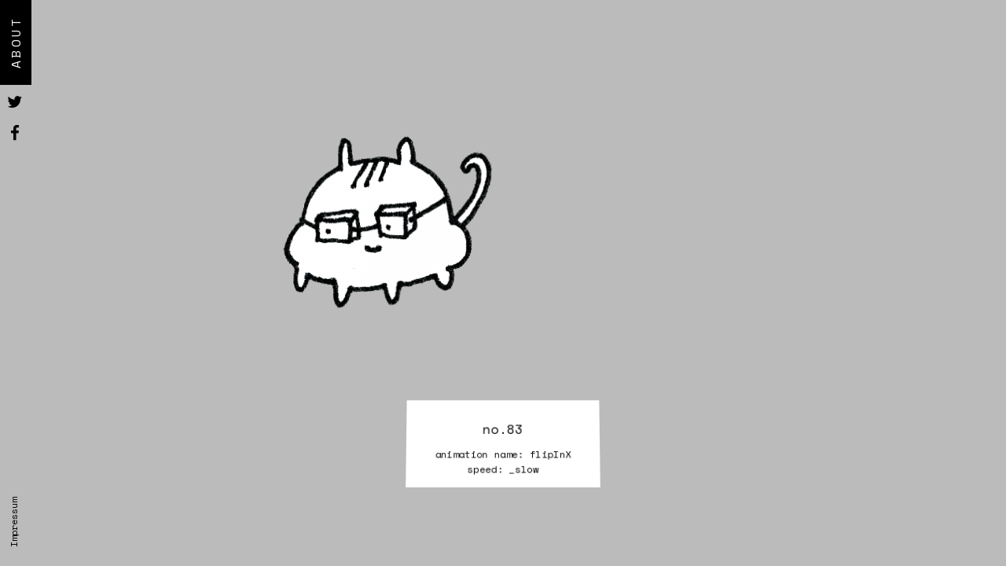

--- FILE ---
content_type: text/html; charset=UTF-8
request_url: https://creatureparty.com/no-83/
body_size: 6160
content:
<!DOCTYPE html>
<html lang="en-US" prefix="og: http://ogp.me/ns# fb: http://ogp.me/ns/fb#">
<head>
<meta charset="UTF-8">
<meta name="viewport" content="width=device-width, initial-scale=1">
<link rel="profile" href="http://gmpg.org/xfn/11">
<link rel="pingback" href="https://creatureparty.com/xmlrpc.php">
<meta name="description" content="Creature Party - Let's get that party started">
<meta name="keywords" content="creatures, animation, illustration">

<meta property="og:url"                content="http://www.creatureparty.com" />
<meta property="og:type"               content="website" />
<meta property="og:title"              content="Creature Party" />
<meta property="og:description"        content="Let’s get that party started!" />
<meta property="og:image"              content="http://creatureparty.com/wp-content/uploads/2017/10/CreatureParty.jpg" />


<script>
var templateDir = "https://creatureparty.com/wp-content/themes/creatures6";
</script>

<!--||  JM Twitter Cards by jmau111 v12  ||-->
<meta name="twitter:card" content="summary_large_image">
<!-- [(-_-)@ creator: Missing critical option ! @(-_-)] -->
<!-- [(-_-)@ site: Missing critical option ! @(-_-)] -->
<meta name="twitter:title" content="no.83">
<meta name="twitter:image" content="https://creatureparty.com/wp-content/uploads/2017/05/00083_CreatureParty.png">
<!--||  /JM Twitter Cards by jmau111 v12  ||-->
<title>no.83 &#8211; Creature Party</title>
<meta name='robots' content='max-image-preview:large' />
<link rel='dns-prefetch' href='//cdn.jsdelivr.net' />
<link rel='dns-prefetch' href='//maxcdn.bootstrapcdn.com' />
<link rel='dns-prefetch' href='//fonts.googleapis.com' />
<link rel="alternate" type="application/rss+xml" title="Creature Party &raquo; Feed" href="https://creatureparty.com/feed/" />
<link rel="alternate" type="application/rss+xml" title="Creature Party &raquo; Comments Feed" href="https://creatureparty.com/comments/feed/" />
<link rel="alternate" type="application/rss+xml" title="Creature Party &raquo; no.83 Comments Feed" href="https://creatureparty.com/no-83/feed/" />
<script type="text/javascript">
window._wpemojiSettings = {"baseUrl":"https:\/\/s.w.org\/images\/core\/emoji\/14.0.0\/72x72\/","ext":".png","svgUrl":"https:\/\/s.w.org\/images\/core\/emoji\/14.0.0\/svg\/","svgExt":".svg","source":{"concatemoji":"https:\/\/creatureparty.com\/wp-includes\/js\/wp-emoji-release.min.js?ver=6.1.9"}};
/*! This file is auto-generated */
!function(e,a,t){var n,r,o,i=a.createElement("canvas"),p=i.getContext&&i.getContext("2d");function s(e,t){var a=String.fromCharCode,e=(p.clearRect(0,0,i.width,i.height),p.fillText(a.apply(this,e),0,0),i.toDataURL());return p.clearRect(0,0,i.width,i.height),p.fillText(a.apply(this,t),0,0),e===i.toDataURL()}function c(e){var t=a.createElement("script");t.src=e,t.defer=t.type="text/javascript",a.getElementsByTagName("head")[0].appendChild(t)}for(o=Array("flag","emoji"),t.supports={everything:!0,everythingExceptFlag:!0},r=0;r<o.length;r++)t.supports[o[r]]=function(e){if(p&&p.fillText)switch(p.textBaseline="top",p.font="600 32px Arial",e){case"flag":return s([127987,65039,8205,9895,65039],[127987,65039,8203,9895,65039])?!1:!s([55356,56826,55356,56819],[55356,56826,8203,55356,56819])&&!s([55356,57332,56128,56423,56128,56418,56128,56421,56128,56430,56128,56423,56128,56447],[55356,57332,8203,56128,56423,8203,56128,56418,8203,56128,56421,8203,56128,56430,8203,56128,56423,8203,56128,56447]);case"emoji":return!s([129777,127995,8205,129778,127999],[129777,127995,8203,129778,127999])}return!1}(o[r]),t.supports.everything=t.supports.everything&&t.supports[o[r]],"flag"!==o[r]&&(t.supports.everythingExceptFlag=t.supports.everythingExceptFlag&&t.supports[o[r]]);t.supports.everythingExceptFlag=t.supports.everythingExceptFlag&&!t.supports.flag,t.DOMReady=!1,t.readyCallback=function(){t.DOMReady=!0},t.supports.everything||(n=function(){t.readyCallback()},a.addEventListener?(a.addEventListener("DOMContentLoaded",n,!1),e.addEventListener("load",n,!1)):(e.attachEvent("onload",n),a.attachEvent("onreadystatechange",function(){"complete"===a.readyState&&t.readyCallback()})),(e=t.source||{}).concatemoji?c(e.concatemoji):e.wpemoji&&e.twemoji&&(c(e.twemoji),c(e.wpemoji)))}(window,document,window._wpemojiSettings);
</script>
<style type="text/css">
img.wp-smiley,
img.emoji {
	display: inline !important;
	border: none !important;
	box-shadow: none !important;
	height: 1em !important;
	width: 1em !important;
	margin: 0 0.07em !important;
	vertical-align: -0.1em !important;
	background: none !important;
	padding: 0 !important;
}
</style>
	<link rel='stylesheet' id='wp-block-library-css' href='https://creatureparty.com/wp-includes/css/dist/block-library/style.min.css?ver=6.1.9' type='text/css' media='all' />
<link rel='stylesheet' id='classic-theme-styles-css' href='https://creatureparty.com/wp-includes/css/classic-themes.min.css?ver=1' type='text/css' media='all' />
<style id='global-styles-inline-css' type='text/css'>
body{--wp--preset--color--black: #000000;--wp--preset--color--cyan-bluish-gray: #abb8c3;--wp--preset--color--white: #ffffff;--wp--preset--color--pale-pink: #f78da7;--wp--preset--color--vivid-red: #cf2e2e;--wp--preset--color--luminous-vivid-orange: #ff6900;--wp--preset--color--luminous-vivid-amber: #fcb900;--wp--preset--color--light-green-cyan: #7bdcb5;--wp--preset--color--vivid-green-cyan: #00d084;--wp--preset--color--pale-cyan-blue: #8ed1fc;--wp--preset--color--vivid-cyan-blue: #0693e3;--wp--preset--color--vivid-purple: #9b51e0;--wp--preset--gradient--vivid-cyan-blue-to-vivid-purple: linear-gradient(135deg,rgba(6,147,227,1) 0%,rgb(155,81,224) 100%);--wp--preset--gradient--light-green-cyan-to-vivid-green-cyan: linear-gradient(135deg,rgb(122,220,180) 0%,rgb(0,208,130) 100%);--wp--preset--gradient--luminous-vivid-amber-to-luminous-vivid-orange: linear-gradient(135deg,rgba(252,185,0,1) 0%,rgba(255,105,0,1) 100%);--wp--preset--gradient--luminous-vivid-orange-to-vivid-red: linear-gradient(135deg,rgba(255,105,0,1) 0%,rgb(207,46,46) 100%);--wp--preset--gradient--very-light-gray-to-cyan-bluish-gray: linear-gradient(135deg,rgb(238,238,238) 0%,rgb(169,184,195) 100%);--wp--preset--gradient--cool-to-warm-spectrum: linear-gradient(135deg,rgb(74,234,220) 0%,rgb(151,120,209) 20%,rgb(207,42,186) 40%,rgb(238,44,130) 60%,rgb(251,105,98) 80%,rgb(254,248,76) 100%);--wp--preset--gradient--blush-light-purple: linear-gradient(135deg,rgb(255,206,236) 0%,rgb(152,150,240) 100%);--wp--preset--gradient--blush-bordeaux: linear-gradient(135deg,rgb(254,205,165) 0%,rgb(254,45,45) 50%,rgb(107,0,62) 100%);--wp--preset--gradient--luminous-dusk: linear-gradient(135deg,rgb(255,203,112) 0%,rgb(199,81,192) 50%,rgb(65,88,208) 100%);--wp--preset--gradient--pale-ocean: linear-gradient(135deg,rgb(255,245,203) 0%,rgb(182,227,212) 50%,rgb(51,167,181) 100%);--wp--preset--gradient--electric-grass: linear-gradient(135deg,rgb(202,248,128) 0%,rgb(113,206,126) 100%);--wp--preset--gradient--midnight: linear-gradient(135deg,rgb(2,3,129) 0%,rgb(40,116,252) 100%);--wp--preset--duotone--dark-grayscale: url('#wp-duotone-dark-grayscale');--wp--preset--duotone--grayscale: url('#wp-duotone-grayscale');--wp--preset--duotone--purple-yellow: url('#wp-duotone-purple-yellow');--wp--preset--duotone--blue-red: url('#wp-duotone-blue-red');--wp--preset--duotone--midnight: url('#wp-duotone-midnight');--wp--preset--duotone--magenta-yellow: url('#wp-duotone-magenta-yellow');--wp--preset--duotone--purple-green: url('#wp-duotone-purple-green');--wp--preset--duotone--blue-orange: url('#wp-duotone-blue-orange');--wp--preset--font-size--small: 13px;--wp--preset--font-size--medium: 20px;--wp--preset--font-size--large: 36px;--wp--preset--font-size--x-large: 42px;--wp--preset--spacing--20: 0.44rem;--wp--preset--spacing--30: 0.67rem;--wp--preset--spacing--40: 1rem;--wp--preset--spacing--50: 1.5rem;--wp--preset--spacing--60: 2.25rem;--wp--preset--spacing--70: 3.38rem;--wp--preset--spacing--80: 5.06rem;}:where(.is-layout-flex){gap: 0.5em;}body .is-layout-flow > .alignleft{float: left;margin-inline-start: 0;margin-inline-end: 2em;}body .is-layout-flow > .alignright{float: right;margin-inline-start: 2em;margin-inline-end: 0;}body .is-layout-flow > .aligncenter{margin-left: auto !important;margin-right: auto !important;}body .is-layout-constrained > .alignleft{float: left;margin-inline-start: 0;margin-inline-end: 2em;}body .is-layout-constrained > .alignright{float: right;margin-inline-start: 2em;margin-inline-end: 0;}body .is-layout-constrained > .aligncenter{margin-left: auto !important;margin-right: auto !important;}body .is-layout-constrained > :where(:not(.alignleft):not(.alignright):not(.alignfull)){max-width: var(--wp--style--global--content-size);margin-left: auto !important;margin-right: auto !important;}body .is-layout-constrained > .alignwide{max-width: var(--wp--style--global--wide-size);}body .is-layout-flex{display: flex;}body .is-layout-flex{flex-wrap: wrap;align-items: center;}body .is-layout-flex > *{margin: 0;}:where(.wp-block-columns.is-layout-flex){gap: 2em;}.has-black-color{color: var(--wp--preset--color--black) !important;}.has-cyan-bluish-gray-color{color: var(--wp--preset--color--cyan-bluish-gray) !important;}.has-white-color{color: var(--wp--preset--color--white) !important;}.has-pale-pink-color{color: var(--wp--preset--color--pale-pink) !important;}.has-vivid-red-color{color: var(--wp--preset--color--vivid-red) !important;}.has-luminous-vivid-orange-color{color: var(--wp--preset--color--luminous-vivid-orange) !important;}.has-luminous-vivid-amber-color{color: var(--wp--preset--color--luminous-vivid-amber) !important;}.has-light-green-cyan-color{color: var(--wp--preset--color--light-green-cyan) !important;}.has-vivid-green-cyan-color{color: var(--wp--preset--color--vivid-green-cyan) !important;}.has-pale-cyan-blue-color{color: var(--wp--preset--color--pale-cyan-blue) !important;}.has-vivid-cyan-blue-color{color: var(--wp--preset--color--vivid-cyan-blue) !important;}.has-vivid-purple-color{color: var(--wp--preset--color--vivid-purple) !important;}.has-black-background-color{background-color: var(--wp--preset--color--black) !important;}.has-cyan-bluish-gray-background-color{background-color: var(--wp--preset--color--cyan-bluish-gray) !important;}.has-white-background-color{background-color: var(--wp--preset--color--white) !important;}.has-pale-pink-background-color{background-color: var(--wp--preset--color--pale-pink) !important;}.has-vivid-red-background-color{background-color: var(--wp--preset--color--vivid-red) !important;}.has-luminous-vivid-orange-background-color{background-color: var(--wp--preset--color--luminous-vivid-orange) !important;}.has-luminous-vivid-amber-background-color{background-color: var(--wp--preset--color--luminous-vivid-amber) !important;}.has-light-green-cyan-background-color{background-color: var(--wp--preset--color--light-green-cyan) !important;}.has-vivid-green-cyan-background-color{background-color: var(--wp--preset--color--vivid-green-cyan) !important;}.has-pale-cyan-blue-background-color{background-color: var(--wp--preset--color--pale-cyan-blue) !important;}.has-vivid-cyan-blue-background-color{background-color: var(--wp--preset--color--vivid-cyan-blue) !important;}.has-vivid-purple-background-color{background-color: var(--wp--preset--color--vivid-purple) !important;}.has-black-border-color{border-color: var(--wp--preset--color--black) !important;}.has-cyan-bluish-gray-border-color{border-color: var(--wp--preset--color--cyan-bluish-gray) !important;}.has-white-border-color{border-color: var(--wp--preset--color--white) !important;}.has-pale-pink-border-color{border-color: var(--wp--preset--color--pale-pink) !important;}.has-vivid-red-border-color{border-color: var(--wp--preset--color--vivid-red) !important;}.has-luminous-vivid-orange-border-color{border-color: var(--wp--preset--color--luminous-vivid-orange) !important;}.has-luminous-vivid-amber-border-color{border-color: var(--wp--preset--color--luminous-vivid-amber) !important;}.has-light-green-cyan-border-color{border-color: var(--wp--preset--color--light-green-cyan) !important;}.has-vivid-green-cyan-border-color{border-color: var(--wp--preset--color--vivid-green-cyan) !important;}.has-pale-cyan-blue-border-color{border-color: var(--wp--preset--color--pale-cyan-blue) !important;}.has-vivid-cyan-blue-border-color{border-color: var(--wp--preset--color--vivid-cyan-blue) !important;}.has-vivid-purple-border-color{border-color: var(--wp--preset--color--vivid-purple) !important;}.has-vivid-cyan-blue-to-vivid-purple-gradient-background{background: var(--wp--preset--gradient--vivid-cyan-blue-to-vivid-purple) !important;}.has-light-green-cyan-to-vivid-green-cyan-gradient-background{background: var(--wp--preset--gradient--light-green-cyan-to-vivid-green-cyan) !important;}.has-luminous-vivid-amber-to-luminous-vivid-orange-gradient-background{background: var(--wp--preset--gradient--luminous-vivid-amber-to-luminous-vivid-orange) !important;}.has-luminous-vivid-orange-to-vivid-red-gradient-background{background: var(--wp--preset--gradient--luminous-vivid-orange-to-vivid-red) !important;}.has-very-light-gray-to-cyan-bluish-gray-gradient-background{background: var(--wp--preset--gradient--very-light-gray-to-cyan-bluish-gray) !important;}.has-cool-to-warm-spectrum-gradient-background{background: var(--wp--preset--gradient--cool-to-warm-spectrum) !important;}.has-blush-light-purple-gradient-background{background: var(--wp--preset--gradient--blush-light-purple) !important;}.has-blush-bordeaux-gradient-background{background: var(--wp--preset--gradient--blush-bordeaux) !important;}.has-luminous-dusk-gradient-background{background: var(--wp--preset--gradient--luminous-dusk) !important;}.has-pale-ocean-gradient-background{background: var(--wp--preset--gradient--pale-ocean) !important;}.has-electric-grass-gradient-background{background: var(--wp--preset--gradient--electric-grass) !important;}.has-midnight-gradient-background{background: var(--wp--preset--gradient--midnight) !important;}.has-small-font-size{font-size: var(--wp--preset--font-size--small) !important;}.has-medium-font-size{font-size: var(--wp--preset--font-size--medium) !important;}.has-large-font-size{font-size: var(--wp--preset--font-size--large) !important;}.has-x-large-font-size{font-size: var(--wp--preset--font-size--x-large) !important;}
.wp-block-navigation a:where(:not(.wp-element-button)){color: inherit;}
:where(.wp-block-columns.is-layout-flex){gap: 2em;}
.wp-block-pullquote{font-size: 1.5em;line-height: 1.6;}
</style>
<link rel='stylesheet' id='creatures-style-css' href='https://creatureparty.com/wp-content/themes/creatures6/style.css?ver=6.1.9' type='text/css' media='all' />
<link rel='stylesheet' id='creatures-lightbox-css' href='https://creatureparty.com/wp-content/themes/creatures6/css/magnific-popup.css?ver=6.1.9' type='text/css' media='all' />
<link rel='stylesheet' id='wpb-fa-css' href='https://maxcdn.bootstrapcdn.com/font-awesome/4.4.0/css/font-awesome.min.css?ver=6.1.9' type='text/css' media='all' />
<link rel='stylesheet' id='googlefont-mono-css' href='https://fonts.googleapis.com/css?family=Space+Mono%3A%3A400%2C400i%2C700%2C700i&#038;ver=6.1.9' type='text/css' media='all' />
<link rel='stylesheet' id='googlefont-test-css' href='https://fonts.googleapis.com/css?family=Biryani%3A400%2C600%2C700%2C800%2C900%22&#038;ver=6.1.9' type='text/css' media='all' />
<script type='text/javascript' src='https://creatureparty.com/wp-includes/js/jquery/jquery.min.js?ver=3.6.1' id='jquery-core-js'></script>
<script type='text/javascript' src='https://creatureparty.com/wp-includes/js/jquery/jquery-migrate.min.js?ver=3.3.2' id='jquery-migrate-js'></script>
<script type='text/javascript' src='https://creatureparty.com/wp-content/themes/creatures6/js/jquery.magnific-popup.min.js?ver=1' id='creatures-lightbox-js-js'></script>
<link rel="https://api.w.org/" href="https://creatureparty.com/wp-json/" /><link rel="alternate" type="application/json" href="https://creatureparty.com/wp-json/wp/v2/posts/443" /><link rel="EditURI" type="application/rsd+xml" title="RSD" href="https://creatureparty.com/xmlrpc.php?rsd" />
<link rel="wlwmanifest" type="application/wlwmanifest+xml" href="https://creatureparty.com/wp-includes/wlwmanifest.xml" />
<meta name="generator" content="WordPress 6.1.9" />
<link rel="canonical" href="https://creatureparty.com/no-83/" />
<link rel='shortlink' href='https://creatureparty.com/?p=443' />
<link rel="alternate" type="application/json+oembed" href="https://creatureparty.com/wp-json/oembed/1.0/embed?url=https%3A%2F%2Fcreatureparty.com%2Fno-83%2F" />
<link rel="alternate" type="text/xml+oembed" href="https://creatureparty.com/wp-json/oembed/1.0/embed?url=https%3A%2F%2Fcreatureparty.com%2Fno-83%2F&#038;format=xml" />
<script type="text/javascript">
(function(url){
	if(/(?:Chrome\/26\.0\.1410\.63 Safari\/537\.31|WordfenceTestMonBot)/.test(navigator.userAgent)){ return; }
	var addEvent = function(evt, handler) {
		if (window.addEventListener) {
			document.addEventListener(evt, handler, false);
		} else if (window.attachEvent) {
			document.attachEvent('on' + evt, handler);
		}
	};
	var removeEvent = function(evt, handler) {
		if (window.removeEventListener) {
			document.removeEventListener(evt, handler, false);
		} else if (window.detachEvent) {
			document.detachEvent('on' + evt, handler);
		}
	};
	var evts = 'contextmenu dblclick drag dragend dragenter dragleave dragover dragstart drop keydown keypress keyup mousedown mousemove mouseout mouseover mouseup mousewheel scroll'.split(' ');
	var logHuman = function() {
		if (window.wfLogHumanRan) { return; }
		window.wfLogHumanRan = true;
		var wfscr = document.createElement('script');
		wfscr.type = 'text/javascript';
		wfscr.async = true;
		wfscr.src = url + '&r=' + Math.random();
		(document.getElementsByTagName('head')[0]||document.getElementsByTagName('body')[0]).appendChild(wfscr);
		for (var i = 0; i < evts.length; i++) {
			removeEvent(evts[i], logHuman);
		}
	};
	for (var i = 0; i < evts.length; i++) {
		addEvent(evts[i], logHuman);
	}
})('//creatureparty.com/?wordfence_lh=1&hid=7DC5A549D45CB9951D57731811B0A918');
</script><style type="text/css">.recentcomments a{display:inline !important;padding:0 !important;margin:0 !important;}</style>
<!-- START - Open Graph and Twitter Card Tags 3.3.0 -->
 <!-- Facebook Open Graph -->
  <meta property="og:locale" content="en_US"/>
  <meta property="og:site_name" content="Creature Party"/>
  <meta property="og:title" content="no.83"/>
  <meta property="og:url" content="https://creatureparty.com/no-83/"/>
  <meta property="og:type" content="article"/>
  <meta property="og:description" content="Let’s get that party started!"/>
  <meta property="og:image" content="http://creatureparty.com/wp-content/uploads/2017/10/CreatureParty.jpg"/>
  <meta property="og:image:url" content="http://creatureparty.com/wp-content/uploads/2017/10/CreatureParty.jpg"/>
  <meta property="article:published_time" content="2017-01-09T22:49:05+01:00"/>
  <meta property="article:modified_time" content="2017-10-02T13:11:45+02:00" />
  <meta property="og:updated_time" content="2017-10-02T13:11:45+02:00" />
  <meta property="article:section" content="Content"/>
 <!-- Google+ / Schema.org -->
  <meta itemprop="name" content="no.83"/>
  <meta itemprop="headline" content="no.83"/>
  <meta itemprop="description" content="Let’s get that party started!"/>
  <meta itemprop="image" content="http://creatureparty.com/wp-content/uploads/2017/10/CreatureParty.jpg"/>
  <meta itemprop="datePublished" content="2017-01-09"/>
  <meta itemprop="dateModified" content="2017-10-02T13:11:45+02:00" />
  <meta itemprop="author" content="Kati"/>
  <!--<meta itemprop="publisher" content="Creature Party"/>--> <!-- To solve: The attribute publisher.itemtype has an invalid value -->
 <!-- Twitter Cards -->
  <meta name="twitter:title" content="no.83"/>
  <meta name="twitter:url" content="https://creatureparty.com/no-83/"/>
  <meta name="twitter:description" content="Let’s get that party started!"/>
  <meta name="twitter:image" content="http://creatureparty.com/wp-content/uploads/2017/10/CreatureParty.jpg"/>
  <meta name="twitter:card" content="summary_large_image"/>
 <!-- SEO -->
  <meta name="description" content="Let’s get that party started!"/>
 <!-- Misc. tags -->
 <!-- is_singular -->
<!-- END - Open Graph and Twitter Card Tags 3.3.0 -->
	
</head>

<body class="post-template-default single single-post postid-443 single-format-standard" >

<div id="page" class="site">

			<div id="bg" style="background-color: #bbbbbb"> </div>
	




	<a class="skip-link screen-reader-text" href="#main">Skip to content</a>

	<header id="masthead" class="site-header" role="banner">
		<div class="site-branding">
							<p class="site-title"><a href="https://creatureparty.com/" rel="home">Creature Party</a></p>

									<p class="site-description">Let’s get that party started!</p>
				
			

		</div><!-- .site-branding -->

				<nav id="site-navigation" class="main-navigation" role="navigation">
			<ul id="primary-menu" class="menu"><li id="menu-item-92" class="menu-item menu-item-type-post_type menu-item-object-page menu-item-92"><a href="https://creatureparty.com/about/">About</a></li>
</ul>
			<ul class="socials">

			  <li><a class="social" href="https://www.facebook.com/sharer/sharer.php?u=http%3A//creatureparty.com/" target="_blank"><i class="fa fa-facebook fa-fb"></i></a></li>
			  <li><a class="social" href="https://twitter.com/home?status=http%3A//creatureparty.com/" target="_blank"><i class="fa fa-twitter fa-tw"></i></a></li>

			</ul>

		</nav>
		



	</header><!-- #masthead -->

	<div id="content" class="site-content animate-in">

	<main id="creatures" class="site-main" role="main">

		



	
			<article id="no-443" class="creature box medium "  data-tempo="_slow" data-ani="flipInX" data-name="no.83" data-link="https://creatureparty.com/wp-content/uploads/2017/05/00083_CreatureParty.png">

<!-- 				<article> -->

								    <img width="450" height="450" src="https://creatureparty.com/wp-content/uploads/2017/05/00083_CreatureParty-450x450.png" class="attachment-large size-large wp-post-image" alt="" decoding="async" srcset="https://creatureparty.com/wp-content/uploads/2017/05/00083_CreatureParty-450x450.png 450w, https://creatureparty.com/wp-content/uploads/2017/05/00083_CreatureParty-150x150.png 150w, https://creatureparty.com/wp-content/uploads/2017/05/00083_CreatureParty-300x300.png 300w, https://creatureparty.com/wp-content/uploads/2017/05/00083_CreatureParty-768x768.png 768w, https://creatureparty.com/wp-content/uploads/2017/05/00083_CreatureParty-60x60.png 60w, https://creatureparty.com/wp-content/uploads/2017/05/00083_CreatureParty-1020x1020.png 1020w, https://creatureparty.com/wp-content/uploads/2017/05/00083_CreatureParty.png 1200w" sizes="(max-width: 450px) 100vw, 450px" />				
				<div class="meta">
					<h1 class="entry-title">no.83</h1>						animation name: flipInX</br>
						speed: _slow
				</div>
				<footer class="entry-footer">
									</footer><!-- .entry-footer -->

			</article><!-- #post-## -->


		



	</main><!-- #main -->




	</div><!-- #content -->


</div><!-- #page -->


<footer id="colophon" class="site-footer" role="contentinfo">

	
	<div class="site-info">
		<div class="menu-footer-container"><ul id="footer-menu" class="menu"><li id="menu-item-1362" class="menu-item menu-item-type-post_type menu-item-object-page menu-item-1362"><a href="https://creatureparty.com/impressum/">Impressum</a></li>
</ul></div>
	</div><!-- .site-info -->

	</footer><!-- #colophon -->





<script type='text/javascript' src='https://creatureparty.com/wp-content/themes/creatures6/js/imagesloaded.pkgd.min.js?ver=1.0.0' id='creatures-imageLoad-js'></script>
<script type='text/javascript' src='https://creatureparty.com/wp-content/themes/creatures6/js/draggabilly.pkgd.min.js?ver=1.0.0' id='creatures-packery-drag-js'></script>
<script type='text/javascript' src='https://creatureparty.com/wp-content/themes/creatures6/js/packery.pkgd.min.js?ver=1.0.0' id='creatures-packery-js'></script>
<script type='text/javascript' src='https://creatureparty.com/wp-content/themes/creatures6/js/TimelineLite.min.js?ver=1.0' id='creatures-TimelineLite-js'></script>
<script type='text/javascript' src='https://creatureparty.com/wp-content/themes/creatures6/js/TweenMax.min.js?ver=1.0' id='creatures-TweenMax-js'></script>
<script type='text/javascript' src='https://creatureparty.com/wp-content/themes/creatures6/js/EasePack.min.js?ver=1.0' id='creatures-EasePack-js'></script>
<script type='text/javascript' src='https://creatureparty.com/wp-content/themes/creatures6/js/CSSPlugin.min.js?ver=1.0' id='creatures-CSSPlugin-js'></script>
<script type='text/javascript' src='https://creatureparty.com/wp-content/themes/creatures6/js/howler.min.js?ver=1.0' id='creatures-howler-js'></script>
<script type='text/javascript' src='https://creatureparty.com/wp-content/themes/creatures6/js/loudlinks.min.js?ver=1.0' id='creatures-sounds-js'></script>
<script type='text/javascript' src='https://creatureparty.com/wp-content/themes/creatures6/js/Polynr_Creatures_Animations.js?ver=1.0' id='creatures-Creatures_Animations.js-js'></script>
<script type='text/javascript' src='https://creatureparty.com/wp-content/themes/creatures6/js/Polynr_Creatures.js?ver=1.0' id='creatures-Creatures-js'></script>
<script type='text/javascript' src='https://creatureparty.com/wp-content/themes/creatures6/js/Polynr_Creatures_Party.js?ver=1.0' id='creatures-Creatures_Party-js'></script>
<script type='text/javascript' src='https://creatureparty.com/wp-content/themes/creatures6/js/scripts.js?ver=20161101' id='creatures-scripts-js'></script>
<script type='text/javascript' id='wp_slimstat-js-extra'>
/* <![CDATA[ */
var SlimStatParams = {"ajaxurl":"https:\/\/creatureparty.com\/wp-admin\/admin-ajax.php","baseurl":"\/","dnt":"noslimstat,ab-item","ci":"YTo0OntzOjEyOiJjb250ZW50X3R5cGUiO3M6NDoicG9zdCI7czo4OiJjYXRlZ29yeSI7czoxMToiMTIsMjQsMzAsMTkiO3M6MTA6ImNvbnRlbnRfaWQiO2k6NDQzO3M6NjoiYXV0aG9yIjtzOjc6ImtoeXlwcGEiO30-.fcec856ee187bfff33b04981ae468456"};
/* ]]> */
</script>
<script defer type='text/javascript' src='https://cdn.jsdelivr.net/wp/wp-slimstat/tags/4.9.1.1/wp-slimstat.min.js' id='wp_slimstat-js'></script>

</body>
</html>


--- FILE ---
content_type: text/html; charset=UTF-8
request_url: https://creatureparty.com/wp-admin/admin-ajax.php
body_size: -189
content:
6785.f84cba5c801ae2ba0623457b9619dca4

--- FILE ---
content_type: text/css
request_url: https://creatureparty.com/wp-content/themes/creatures6/style.css?ver=6.1.9
body_size: 5617
content:
/*
Theme Name: Creatures 6
Theme URI: polynr.com
Author: kc
Author URI: polynr.com
Description: portfolio
Version: 1.6.0
Text Domain: creatures
Tags: minimal, drawings


--------------------------------------------------------------*/
/*--------------------------------------------------------------
# Normalize
--------------------------------------------------------------*/
html {
	font-family:sans-serif;
	-webkit-text-size-adjust:100%;
	-ms-text-size-adjust:100%;
	background-color: #000;
}


body {
	margin:0;
}





article,aside,details,figcaption,figure,footer,header,main,menu,nav,section,summary {
	display:block;
}

audio,canvas,progress,video {
	display:inline-block;
	vertical-align:baseline;
}

audio:not([controls]) {
	display:none;
	height:0;
}

[hidden],template {
	display:none;
}

a {
	background-color:transparent;
}

a:active,a:hover {
	outline:0;
}

abbr[title] {
	border-bottom:1px dotted;
}

b,strong {
	font-weight:700;
}

dfn {
	font-style:italic;
}

h1 {
	font-size:2em;
	margin:.67em 0;
}

mark {
	background:#ff0;
	color:#000;
}

small {
	font-size:80%;
}

sub,sup {
	font-size:75%;
	line-height:0;
	position:relative;
	vertical-align:baseline;
}

sup {
	top:-.5em;
}

sub {
	bottom:-.25em;
}

img {
	border:0;
}

svg:not(:root) {
	overflow:hidden;
}

figure {
	margin:1em 40px;
}

hr {
	box-sizing:content-box;
	height:0;
}

pre {
	overflow:auto;
}

code,kbd,pre,samp {
	font-family:monospace,monospace;
	font-size:1em;
}

button,input,optgroup,select,textarea {
	color:inherit;
	font:inherit;
	margin:0;
}

button {
	overflow:visible;
}

button,select {
	text-transform:none;
}

button,html input[type="button"],input[type="reset"],input[type="submit"] {
	-webkit-appearance:button;
	cursor:pointer;
}

button[disabled],html input[disabled] {
	cursor:default;
}

button::-moz-focus-inner,input::-moz-focus-inner {
	border:0;
	padding:0;
}

input {
	line-height:normal;
}

input[type="checkbox"],input[type="radio"] {
	box-sizing:border-box;
	padding:0;
}

input[type="number"]::-webkit-inner-spin-button,input[type="number"]::-webkit-outer-spin-button {
	height:auto;
}

input[type="search"]::-webkit-search-cancel-button,input[type="search"]::-webkit-search-decoration {
	-webkit-appearance:none;
}

fieldset {
	border:1px solid silver;
	margin:0 2px;
	padding:.35em .625em .75em;
}

legend {
	border:0;
	padding:0;
}

textarea {
	overflow:auto;
}

optgroup {
	font-weight:700;
}

table {
	border-collapse:collapse;
	border-spacing:0;
}

td,th {
	padding:0;
}

/*--------------------------------------------------------------
# Typography
--------------------------------------------------------------*/
@font-face {
  font-family: 'FontAwesome';
  src: url('fonts/fontawesome-webfont.eot?v=4.7.0');
  src: url('fonts/fontawesome-webfont.eot?#iefix&v=4.7.0') format('embedded-opentype'), url('fonts/fontawesome-webfont.woff2?v=4.7.0') format('woff2'), url('fonts/fontawesome-webfont.woff?v=4.7.0') format('woff'), url('fonts/fontawesome-webfont.ttf?v=4.7.0') format('truetype'), url('fonts/fontawesome-webfont.svg?v=4.7.0#fontawesomeregular') format('svg');
  font-weight: normal;
  font-style: normal;
}


body,button,input,select,textarea {
	color:#000;
	font-family: 'Space Mono', monospace;
	font-size:1rem;
	font-size:13px;
	line-height:1.5;
	font-weight: 400;
}

html {
  height: 100%;
}

.animate-in {
    -webkit-animation: fadeIn .5s ease-in;
    animation: fadeIn .5s ease-in;
}
.animate-out {
    -webkit-transition: opacity .5s;
    transition: opacity .5s;
    opacity: 0;
}
@-webkit-keyframes fadeIn {
    from { opacity: 0; }
    to { opacity: 1; }
}
@keyframes fadeIn {
    from { opacity: 0; }
    to { opacity: 1; }
}



#bg{
	width: 100%;
/* 	position: fixed; */
	height: 100%;
	-webkit-animation: fadeIn .2s ease-in-out;
    animation: fadeIn .2s ease-in-out;
	z-index: -1;
}

#name{
	background: url(images/outline_title.png);
	background-position: center center;
	background-repeat: no-repeat;
	background-size: 30%;
}




h1,h2,h3,h4,h5,h6 {
	clear:both;
	font-size:1em;
	font-weight: normal;
}

p {
	margin-bottom:1.5em;
}

dfn,cite,em,i {
	font-style:italic;
}

blockquote {
	margin:0 1.5em;
}

address {
	margin:0 0 1.5em;
}

pre {
	background:#eee;
	font-family:"Courier 10 Pitch",Courier,monospace;
	font-size:15px;
	font-size:.9375rem;
	line-height:1.6;
	margin-bottom:1.6em;
	max-width:100%;
	overflow:auto;
	padding:1.6em;
}

code,kbd,tt,var {
	font-family:Monaco,Consolas,"Andale Mono","DejaVu Sans Mono",monospace;
	font-size:15px;
	font-size:.9375rem;
}

abbr,acronym {
	border-bottom:1px dotted #666;
	cursor:help;
}

mark,ins {
	background:#fff9c0;
	text-decoration:none;
}

big {
	font-size:125%;
}

/*--------------------------------------------------------------
# Elements
--------------------------------------------------------------*/
html {
	box-sizing:border-box;
	height: 100%;
}

*,:before,:after {
	box-sizing:inherit;
}

body{
	min-height: 100%;
	cursor: url(images/arrow_01.png), auto;
}

.animsition-overlay-slide {
	background-color: rgba(82, 0, 255, 0.72) !important;
}


blockquote:before,blockquote:after,q:before,q:after {
	content:"";
}

blockquote,q {
	quotes:"" "";
}

hr {
	background-color:#ccc;
	border:0;
	height:1px;
	margin-bottom:1.5em;
}

ul,ol {
	margin:0 0 1.5em 3em;
}

ul {
	list-style:disc;
}

ol {
	list-style:decimal;
}

li > ul,li > ol {
	margin-bottom:0;
	margin-left:1.5em;
}

dt {
	font-weight:700;
}

dd {
	margin:0 1.5em 1.5em;
}

img {
	height:auto;
/* Make sure images are scaled correctly. */
	max-width:100%;
	max-height: 100%;
/* Adhere to container width. */
}

.lb img{
	width: 100%;
}

table {
	margin:0 0 1.5em;
	width:100%;
}

/*--------------------------------------------------------------
# Forms
--------------------------------------------------------------*/
button,input[type="button"],input[type="reset"],input[type="submit"] {
	border: none;
	background-color:#fff;
	color:#000000;
	font-size: 15px;
	line-height:1em;
	padding:5px 7px;
	text-shadow:0 1px 0 #fff;
}

button:hover,input[type="button"]:hover,input[type="reset"]:hover,input[type="submit"]:hover {
	border-color: transparent;
}

button:focus,input[type="button"]:focus,input[type="reset"]:focus,input[type="submit"]:focus,button:active,input[type="button"]:active,input[type="reset"]:active,input[type="submit"]:active {
	border-color: transparent;
}

/*--------------------------------------------------------------
# Navigation
--------------------------------------------------------------*/
/*--------------------------------------------------------------
## Links
--------------------------------------------------------------*/
a, a:visited, a:hover,a:focus,a:active  {
	color:#000;
	text-decoration: none;
}

a:link{
	transition: all 0.2s ease-in-out;
}


a:focus, a:hover,a:active {
	outline: none;
}

a:hover{
	  	cursor: url(images/hand_pointing_01.png), auto;

}

.page .site-content article a:link{
	border-bottom: 1px solid #000;
/*
	background: #000;
	color: #fff;
*/
}

.page .site-content article .contact a:link{
	border-bottom: none;
}

.page .site-content article a:hover{
	border-bottom-color: transparent;
}

.page-template-playground .site-content article a:link{
	border-bottom: none !important;
}


/*--------------------------------------------------------------
## Menus
--------------------------------------------------------------*/

.main-navigation ul {
	list-style:none;
	margin:0;
	float: right;
	padding: 0;
}

.main-navigation li {
	position:relative;
/* 	font-weight: 800; */
	letter-spacing: 0.2em;
/* 	font-size: 1.25em; */
	display: inline-block;
	padding: .5em;
	text-transform: uppercase;
}

/*
.main-navigation .menu{
	margin-right: .5em;
}
*/


.main-navigation .menu li{
	padding: .5em 1.3em;
	background-color: #000;
}

.main-navigation .menu a{
	color: #fff;
	color: #f0f0f0
}


.main-navigation a {
	display:block;
	text-decoration:none;
}


.main-navigation li:hover > a,.main-navigation li.focus > a {
}


.main-navigation .current_page_item > a,.main-navigation .current-menu-item > a,.main-navigation .current_page_ancestor > a,.main-navigation .current-menu-ancestor > a {
}

.main-navigation .socials li{
	margin-right: 0.5em;
	-webkit-transform:rotate(90deg);
	-ms-transform:rotate(90deg);
	transform:rotate(90deg);
	padding: .25em 0;
	font-size: 1.3rem;
}

a.social{
	display: inline-block;
/* 	margin: 0 5px; */
}




/*--------------------------------------------------------------
# Accessibility
--------------------------------------------------------------*/
/* Text meant only for screen readers. */
.screen-reader-text {
	clip:rect(1px,1px,1px,1px);
	position:absolute!important;
	height:1px;
	width:1px;
	overflow:hidden;
}

.screen-reader-text:focus {
	background-color:#f1f1f1;
	border-radius:3px;
	box-shadow:0 0 2px 2px rgba(0,0,0,0.6);
	clip:auto!important;
	color:#21759b;
	display:block;
	font-size:14px;
	font-size:.875rem;
	font-weight:700;
	height:auto;
	left:5px;
	line-height:normal;
	padding:15px 23px 14px;
	text-decoration:none;
	top:5px;
	width:auto;
	z-index:100000;
/* Above WP toolbar. */
}

/* Do not show the outline on the skip link target. */
#content[tabindex="-1"]:focus {
	outline:0;
}

/*--------------------------------------------------------------
# Alignments
--------------------------------------------------------------*/
.alignleft {
	display:inline;
	float:left;
	margin-right:1.5em;
}

.alignright {
	display:inline;
	float:right;
	margin-left:1.5em;
}

.aligncenter {
	clear:both;
	display:block;
	margin-left:auto;
	margin-right:auto;
}

/*--------------------------------------------------------------
# Clearings
--------------------------------------------------------------*/
.clear:before,.clear:after,.entry-content:before,.entry-content:after,.comment-content:before,.comment-content:after,.site-header:before,.site-header:after,.site-content:before,.site-content:after,.site-footer:before,.site-footer:after,.posts-navigation:before, .clear, .gallery {
	content:"";
	display:table;
	table-layout:fixed;
}

.clear:after,.entry-content:after,.comment-content:after,.site-header:after,.site-content:after,.site-footer:after,.posts-navigation:before, .clear, .gallery {
	clear:both;
}

/*--------------------------------------------------------------
# Content
--------------------------------------------------------------*/

#bg{
	width: 100%;
	color: #F9F9F9;
	position: fixed;
	left: 0;
	top: 0;
	background-size: cover;
}


#page{
	letter-spacing: 0.02em;
}


.contact{
	text-indent: -9999px;
	background: url(images/contact-01.png) center center no-repeat;
	background-size: contain;
	width: 9em;
	height: 9em;
	margin: 0 auto;
}

.contact a{
	display: block;
	width: 100%;
	height: 100%;
}

/*
.page-template-page-about #bg{
	background: url(images/background-35-lowres.jpg) center center no-repeat !important;
	background-size: cover !important;
	background-position: left top !important;
	background-repeat: no-repeat !important;
}
*/


.page-template-page-about #bg{
	-webkit-filter: blur(10px);
	filter: blur(10px);
	transform: scale(1.2);
	-webkit-transform: scale(1.2);
}

.page-template-page-about  h1{
	text-indent: -9999px;
	margin: 0;
	padding: 0;
	line-height: 0;
}

.page-template-page-about .header-img{
	display: block;
	margin-bottom: 1em;
}

.page-template-page-about .site-content{
	padding: 0 0 5em 0;
}

.page-template-page-about .entry-content{
	padding: 0 2em;
	  text-align: justify;

}


.page-template-page-about .entry-content p {
	-webkit-hyphens: auto;
   -moz-hyphens: auto;
        hyphens: auto;
}

.page .entry-content ul{
	margin: 0;
	padding: 0;
}

.page .entry-content ul{
	list-style:circle;
	list-style-position: inside;
}

.page .entry-content{
	position: relative;
	padding-bottom: 2.5em;
}

.page .entry-footer{
	text-align: center;
}

.icecream{
	max-width: 10em;
	margin: 0 auto;
	display: inline-block;
}


/*--------------------------------------------------------------
## Posts and pages
--------------------------------------------------------------*/

.site-header{
	width:100vh;
	position:fixed;
	-webkit-transform-origin: left top;
	-webkit-transform:rotate(-90deg) translateX(-100%);
	-ms-transform-origin: left top;
	-ms-transform:rotate(-90deg) translateX(-100%);
	transform-origin: left top;
	transform:rotate(-90deg) translateX(-100%);
}

.site-header #primary-menu{
}

.site-content{
	padding: 3.5em 2em 0em 2em;
	max-width: 50.5em;
	text-align: left;
	margin:0 auto;
}


.page-template-playground .site-content,
.page-template-animtationlibary .site-content {
	max-width: 100%;
}

.site-footer{
	font-size: .75em;
    position: fixed;
    left: -5em;
    bottom: 2em;
    -webkit-transform: rotate(-90deg) translate(100%,100%);
            transform: rotate(-90deg) translate(100%,100%);
    -webkit-transform-origin: 100% 100%;
            transform-origin: 100% 100%;
}

.site-footer ul{
	padding: 0;
	margin: 0;
	list-style-type: none;
}


.site-title,
.site-description{
	text-indent: -9999px;
	height: 0;
	margin: 0;
	padding: 0;
}

.site-title{
	font-size: 2em;
	line-height:  1.15em;
	font-weight: 600;
	letter-spacing: 0.05em;
}



.page-imprint .site-main .entry-header,
.page-impressum .site-main .entry-header{
	text-align: center;
	font-weight: bold;
}

.page-imprint .site-main .entry-content,
.page-impressum .site-main .entry-content{
	font-size: .75em;
}


.home #intro{
	position: fixed;
	left: 0;
	top: 0;
	width: 100%;
	height: 100vh;
	z-index: 0;
	text-align: center;
	overflow: hidden;
}

.intro-wrapper{
	height: 100%;
	position: relative;
}


#bubble,
#group{
	position: relative;
	margin: auto;
	height: 45%;
		opacity: 0;
}

#bubble{
	background: url(images/01a_intro.png) center center no-repeat;
	background-size: contain;

}

#group{
	background: url(images/02a_intro.png) center center no-repeat;
	background-size: contain;
}

#intro img{
	display: block;
}

/* ---------------- creature ----------------*/

#creatures{
	width: 100%;
	margin: 0 auto;
	text-align: center;
	min-height: calc(100vh - 4em);
	overflow: hidden;
}

#creatures:after {
  content: '';
  display: block;
  clear: both;
}

.creature,
.grid-sizer,
.btn-shuffle {
	width: 50%;
}

.creature {
	height: auto;
}

.creature img{
	display: block;
}

.creature .animated{
	margin: 0 auto;
	height: auto;

}

/*
.creature.small img{
	width: 25%;
}

.creature.medium img{
	width: 40%;
}

.creature.large img{
	width: 100%;
}
*/

/*
.creature.small a,
.creature.small .animated{
	width: 25%;
}

.creature.medium a,
.creature.medium .animated{
	width: 40%;
}

.creature.large a,
.creature.large .animated{
	width: 100%;
}
*/


.creature-large .animated{
	-webkit-animation-play-state: paused;
    animation-play-state: paused;
}

.creature:hover{
	cursor: move;
	cursor: url(images/arrow_multidirection.png), auto;
}


.page .site-content .creature .entry-content{
	display: none;
}


.creature:last-child:after {
	clear:both;
	display:table;
	content:"";
}


.btn-shuffle{
  position: fixed;
  height: 90px;
  width: 20%;
  left: 40%;
  background-size: contain;
  display: inline-block;
  margin: 0 auto;
}

.home .btn-shuffle{
  	opacity: 0;
}


.btn-shuffle a{
	width: 100%;
	height: 100%;
}

.btn-shuffle a:hover img{
-webkit-filter: brightness(1.1);
  filter: brightness(1.1);
  	cursor: url(images/hand_pointing_01.png), auto;

}


.btn-shuffle a:focus img{
-webkit-filter: brightness(1.3);
  filter: brightness(1.3);
}

.btn-shuffle img{
	display: block;
	margin: 0 auto;
  transition: 0.15s all ease-in-out;
}


.party-arrow{
  top: 10em;
  height: 7em;
  width: 7em;
  left: 6%;
  position: absolute;
  background-size: contain;
  opacity: 0;

}


.animated {
  -webkit-animation: wobble 1.5s infinite;
  animation: wobble 1.5s infinite;
}


@-webkit-keyframes wobble {
  0% {transform: translateX(0%);}
  5% {transform: translateY(-10px)translateX(10px);}
  15% {transform: translateY(8px)translateX(-8px);}
  35% {transform: translateY(-7px)translateX(7px);}
  50% {transform: translateY(7px)translateX(-7px);}
  65% {transform: translateY(3px)translateX(-2px);}
  80% {transform: translateX(0) translateY(0);}
}


@keyframes wobble {
  0% {transform: translateX(0%);}
  5% {transform: translateY(-10px)translateX(10px);}
  15% {transform: translateY(8px)translateX(-8px);}
  35% {transform: translateY(-7px)translateX(7px);}
  50% {transform: translateY(7px)translateX(-7px);}
  65% {transform: translateY(3px)translateX(-2px);}
  80% {transform: translateX(0) translateY(0);}
}



/*--------------------------------------------------------------
## Lightbox
--------------------------------------------------------------*/



.mfp-fade.mfp-bg.mfp-ready {
/*     opacity: 0.8; */
    opacity: 0 !important;
}


.mfp-zoom-out-cur .site{
	-webkit-transition: all .15s ease-in-out;
	-moz-transition: all .15s ease-in-out;
	transition: all .15s ease-in-out;
}

.mfp-zoom-out-cur #bg,
.mfp-zoom-out-cur #content,
.mfp-zoom-out-cur .site-header,
.mfp-zoom-out-cur .site-footer{
	-webkit-filter: blur(10px);
	filter: blur(10px);
}



.mfp-zoom-out-cur #bg{
	transform: scale(1.2);
	-webkit-transform: scale(1.2);
}


.mfp-figure::after {
	background: none !important;
	box-shadow: none !important;
}

.mfp-zoom-out-cur, .mfp-zoom-out-cur .mfp-image-holder .mfp-close,
.mfp-figure:hover{
	cursor: zoom-out;
  	cursor: url(images/magnifyingglass_02.png), auto !important;
}

img.mfp-img{
	max-height: 100vh !important;
}

/* overlay at start */
.mfp-fade.mfp-bg {
  opacity: 0;
  -webkit-transition: all 0.15s ease-out;
  -moz-transition: all 0.15s ease-out;
  transition: all 0.15s ease-out;
}

.mfp-fade.mfp-bg.mfp-ready {
  opacity: 0.8;
}

.mfp-fade.mfp-bg.mfp-removing {
  opacity: 0;
}

.mfp-fade.mfp-wrap .mfp-content {
  opacity: 0;
  -webkit-transition: all 0.15s ease-out;
  -moz-transition: all 0.15s ease-out;
  transition: all 0.15s ease-out;
}

.mfp-fade.mfp-wrap.mfp-ready .mfp-content {
  opacity: 1;
}

.mfp-fade.mfp-wrap.mfp-removing .mfp-content {
  opacity: 0;
}

/*
img.mfp-img {
	padding: 5em 10em !important;
}
*/

.mfp-figure {
    line-height: 1.3em !important;
}


.mfp-container{
	padding: 0 !important;
}

.mfp-bottom-bar {
	position: fixed !important;
    left: auto !important;
    right: 2rem;
    margin: 0 !important;
    bottom: 4rem !important;
    top: auto !important;
    width: 15rem !important;
}

.mfp-title {
    color: #f3f3f3;
    letter-spacing: 0.1rem;
    line-height: 1rem;
    padding: .85rem 1.5rem .7rem 1.5rem !important;
    text-align: center !important;
    background-color: #000;
    position: fixed;
    left: 0 !important;
    top: 40%;

    -webkit-transform-origin: left top;
	-webkit-transform:rotate(-90deg) translateX(-100%);
	-ms-transform-origin: left top;
	-ms-transform:rotate(-90deg) translateX(-100%);
	transform-origin: left top;
	transform:rotate(-90deg) translateX(-100%);
}

.mfp-title span {
	display: block;
}


.creature-overlay{
	width: 100%;
	height: 100%;
}

.mfp-inline-holder .mfp-content{
	width: auto !important;
}


.creature h2{
	display: none;
}

.btn{
	margin-bottom: 1em;
	display: block;
	transition: all 0.2s ease-in-out;
	position: relative;
}

.btn a{
	border-bottom: 1px solid #000;
	transition: all 0.2s ease-in-out;
	line-height: 1.2em;
}

.btn a:hover{
	border-bottom-color: transparent;
  	cursor: url(images/hand_pointing_01.png), auto;
}

.btn .btnn{
	font-size: .85em;
	display: block;
	width: 100%;
	float: left;
	width: 11em;
	height: auto;
}

.btnn a{
		text-indent: -9999px;
}

.btn .arrow{
	display: block;
	height: 100%;
	border-bottom: none;
}

.btn .btnn:first-child {
	content: "";
	height: 4.4em;
	width: 2.8em;
	background: url(images/btn-download.png) center top no-repeat;
	background-size: contain;
	overflow: visible;
	margin-right: 1.2em;
}

.btnn.download:after,
.btnn.txt:after {
	clear: both;
	display: table;
	content: "";
	table-layout: fixed;
}

.btn a:hover .arrow {
	background-position-y: 2px;
}



/* ---------------- frontpage ----------------*/

.sticky {
	display:block;
}

.hentry {
	margin:0 0 1.5em;
}


.page-content,.entry-content,.entry-summary {
	margin:1.5em 0 0;
}

.page-links {
	clear:both;
	margin:0 0 1.5em;
}


.creature a{
	display: inline-block;
}

.creature.shaking:hover img{
  animation: shake 0.82s cubic-bezier(.36,.07,.19,.97) both;
  transform: translate3d(0, 0, 0);
  backface-visibility: hidden;
  perspective: 1000px;

 }



.creature:hover img{
    -webkit-animation-duration: 600ms;
    -webkit-animation-iteration-count: infinite;
    -webkit-animation-timing-function: linear;

    -moz-animation-duration: 600ms;
    -moz-animation-iteration-count: infinite;
    -moz-animation-timing-function: ease-in-out;

    -ms-animation-duration: 600ms;
    -ms-animation-iteration-count: infinite;
    -ms-animation-timing-function: linear;

    animation-duration: 600ms;
    animation-iteration-count: infinite;
    animation-timing-function: linear;
}


@keyframes shaking {
  10%, 90% {
    transform: translate3d(-1px, 0, 0);
  }

  20%, 80% {
    transform: translate3d(2px, 0, 0);
  }

  30%, 50%, 70% {
    transform: translate3d(-4px, 0, 0);
  }

  40%, 60% {
    transform: translate3d(4px, 0, 0);
  }
}


/*--------------------------------------------------------------
## Single
--------------------------------------------------------------*/

#back{
	width: 5em;
	height: 4em;
	background: url(images/creaturearrow-back.png) center center no-repeat;
	background-size: contain;
	position: absolute;
	right: 1em;
	top: 1em;
	z-index: 99;
}

#back a{
	width: 100%;
	height: 100%;
	display: block;
}

.single .creature{
	float: none;
	margin: 0 auto;
	width: 100%;
	text-align: center;
}



.single .meta{
	font-size: .75em;
	background: #fff;
	padding: 1em;
	width: 20em;
	margin: 0 auto;
}

.single .meta h1{
	text-align: center;
	font-size: 1.333em;
}



/*--------------------------------------------------------------
# Media
--------------------------------------------------------------*/
.page-content .wp-smiley,.entry-content .wp-smiley,.comment-content .wp-smiley {
	border:none;
	margin-bottom:0;
	margin-top:0;
	padding:0;
}

embed,iframe,object {
	max-width:100%;
}

/*--------------------------------------------------------------
## Galleries
--------------------------------------------------------------*/


.gallery {
	margin-bottom: 1.5em;
	width: 100%;
}

.gallery-item {
	display: inline-block;
	text-align: center;
	vertical-align: top;
	width: 100%;
	margin: 0;
	padding: .5rem .5rem .75rem .5rem;
}



.gallery-columns-2 .gallery-item {
	max-width: 50%;
}

.gallery-columns-3 .gallery-item {
	max-width: 33.33%;
}

.gallery-columns-4 .gallery-item {
	max-width: 25%;
}

.gallery-columns-5 .gallery-item {
	max-width: 20%;
}

.gallery-columns-6 .gallery-item {
	max-width: 16.66%;
}

.gallery-columns-7 .gallery-item {
	max-width: 14.28%;
}

.gallery-columns-8 .gallery-item {
	max-width: 12.5%;
}

.gallery-columns-9 .gallery-item {
	max-width: 11.11%;
}

.gallery-caption {
	display: block;
}


@media screen and (min-width: 29.5em) {
	.party-arrow{
	  top: 10em;
	  height: 8em;
	  width: 8em;
	  left: 50%;
	  margin-left: -12em;
	}
}

@media screen and (min-width: 39.5em) {
	body,button,input,select,textarea {
		font-size:14px;

	}

	.main-navigation ul {
		display: inline-block;
	}

	.site-content{
/* 		background-color: blue; */
	}

	.creature,
	.grid-sizer,
	.btn-shuffle {
		width: 33.33%;
	}

	.btn-shuffle {
		width: 12%;
		left: 44%;
		height: 90px;
	}


}

/* 768 px */
@media screen and (min-width: 52.5em) {

	body,button,input,select,textarea {
		font-size:16px;

	}
	.site-content{
/* 		background-color: green; */
	}

	.party-arrow{
	  top: 11em;
	  left: 50%;
	  margin-left: -15em;
	}

	.page-template-page-about .entry-header{
		padding-top: 3em;
	}

	.page-template-page-about .entry-content{
		padding: 0 5em;
	}

	#back{
		right: 2em;
		top: 1.75em;
	}

	.site-footer{
    left: -4.5em;
	}

}

/* 1024 px */
@media screen and (min-width: 64em) {
	.site-content{
/* 		background-color: yellow; */
	}

	.creature,
	.grid-sizer {
		width: 25%;
	}

	.btn-shuffle {
/* 		width: 25%; */
		width: 10%;
/* 		left: 37.5%; */
		left: 45%;
		height: 120px;

	}

	.party-arrow{
	  height: 11em;
	  width: 11em;
	  top: 12em;
	  left: 50%;
	  margin-left: -17em;
	}



}

/* 1400 px */
/* @media screen and (min-width: 87.5em) { */
@media screen and (min-width: 97.5em) {
	.site-content{
/* 		background-color: #ae3ed3; */
	}

	.creature,
	.grid-sizer,
	.btn-shuffle {
		width: 20%;
	}

	.btn-shuffle {
		left: 40%;
	}

}



--- FILE ---
content_type: text/javascript
request_url: https://creatureparty.com/wp-content/themes/creatures6/js/Polynr_Creatures_Animations.js?ver=1.0
body_size: 761
content:
//Animations
//
// Animation class
function Animation(ani_name, ani_duration_slow, ani_duration_fast, ani_loop, sound_slow, sound_fast) {
	this.ani_name = ani_name;
	this.ani_loop = ani_loop;
	this.ani_duration_slow = ani_duration_slow;
	this.ani_duration_fast = ani_duration_fast;
	this.sound_slow = sound_slow;
	this.sound_fast = sound_fast;
}

// animation definitions (objects)
// Animation(ani_name, ani_duration_slow, ani_duration_fast, ani_loop, sound_slow, sound_fast)
bounce = new Animation("bounce", 2, 0.7, 3, "Bounce_Slow","Bounce_Fast");

bounceInLeft = new Animation("bounceInLeft", 3.5, 1.5, 1, "BounceInLeft_Slow", "BounceInLeft_Fast"); //slow or fast missing
bounceInRight = new Animation("bounceInRight", 3.5, 1.5, 1, "BounceInRight_Slow", "BounceInRight_Fast"); //missing

/*
bounceInLeft = new Animation("bounceInLeft", 2.5, 1.5, 1, "BounceInLeft_Slow", "BounceInLeft_Fast"); //slow or fast missing
bounceInRight = new Animation("bounceInRight", 2.5, 1.5, 1, "BounceInRight_Slow", "BounceInRight_Fast"); //missing
*/
bounceInUp = new Animation("bounceInUp", 3.5, 1.5, 1, "BounceUp_Slow", "BounceUp_Fast"); //slow missing
bounceInDown = new Animation("bounceInDown", 3.5, 1.5, 1, "BounceInDown_Slow", "BounceInDown_Fast"); //fast missing
blur = new Animation("blur", 2, 1, 3, "Blur_Slow", "Blur_Fast"); //slow or fast missing
flash = new Animation("flash", 2, 0.8, 3, "Flash_Slow", "Flash_Fast");//missing
flip = new Animation("flip", 2, 0.5, 2, "Flip_Slow", "Flip_Fast"); //slow missing
flipInX = new Animation("flipInX", 3, 0.5, 3, "FlipInX_Slow", "FlipInX_Fast");
flipInY = new Animation("flipInY", 3, 0.5, 3, "FlipInY_Slow", "FlipInY_Fast"); //missing
hinge = new Animation("hinge", 3, 1.2, 1, "Hinge_Slow", "Hinge_Fast");
invert = new Animation("invert", 4, 0.3, 4, "Invert_Slow", "Invert_Fast"); // slow or fast missing
invertImg = new Animation("invert", 4, 0.3, 4, "Invert_Slow", "Invert_Fast"); // slow or fast missing
jello = new Animation("jello", 2, 0.5, 2, "Jello_Slow", "Jello_Fast"); //missing
lightSpeedIn = new Animation("lightSpeedIn", 1.2, 0.3, 2, "LightSpeenIn_Slow", "LightSpeenIn_Fast"); //slow or fast missing
lightSpeedOut = new Animation("lightSpeedOut", 1, 0.3, 1, "LightSpeedOut_Slow", "LightSpeedOut_Fast"); //missing
minimize = new Animation("minimize", 3, 1, 2, "Minimize_Slow", "Minimize_Fast");
pulse = new Animation("pulse", 2, 0.4, 3, "Pulse_Slow", "Pulse_Fast"); // slow or fast missing
rollIn = new Animation("rollIn", 2, 0.5, 2, "RollIn_Slow", "RollIn_Fast"); //missing
rollOut = new Animation("rollOut", 2, 0.8, 1, "RollOut_Slow", "RollOut_Fast"); //fast missing
rotateIn = new Animation("rotateIn", 2, 0.5, 2, "RotateIn_Slow", "RotateIn_Fast"); //missing
rubberBand = new Animation("rubberBand", 2.2, 0.7, 2, "Rubberband_Slow", "Rubberband_Fast"); //missing
shake = new Animation("shake", 2.5, 0.4, 2, "Shake_Slow", "Shake_Fast"); //missing
slideOutLeft = new Animation("slideOutLeft", 2, 0.5, 1, "SlideOutLeft_Slow", "SlideOutLeft_Fast"); //missing
slideOutRight = new Animation("slideOutRight", 2, 0.3, 1, "SlideOutRight_Slow", "SlideOutRight_Fast"); //missing
slideOutUp = new Animation("slideOutUp", 3, 0.5, 1, "SlideOutUp_Slow", "SlideOutUp_Fast"); // missing
slideOutDown = new Animation("slideOutDown", 3, 0.5, 1, "SlideOutDown_Slow", "SlideOutDown_Fast"); //missing
spin = new Animation("spin", 2.4, 0.5, 2, "Spin_Slow", "Spin_Fast"); //missing
swing = new Animation("swing", 2.8, 0.5, 2, "Swing_Slow", "Swing_Fast"); //missing
tada = new Animation("tada", 1.5, 0.5, 2, "TaDaa_Slow", "TaDaa_Fast"); //missing
wobble = new Animation("wobble", 2.2, 0.5, 3, "Wobble_Slow", "Wobble_Fast"); //missing
zoomIn = new Animation("zoomIn", 5, 0.5, 3, "ZoomIn_Slow", "ZoomIn_Fast");//missing
zoomInLeft = new Animation("zoomInLeft", 3.1, 0.5, 1, "ZoomInLeft_Slow", "ZoomInLeft_Fast");//missing
zoomInRight = new Animation("zoomInRight", 3.5, 1, 1, "ZoomInRight_Slow", "ZoomInRight_Fast"); //missing
zoomInUp = new Animation("zoomInUp", 3.5, 1, 1, "ZoomInUp_Slow", "ZoomInUp_Fast"); //slow or fast missing
zoomInDown = new Animation("zoomInDown", 4, 1, 1, "ZoomInDown_Slow", "ZoomInDown_Fast");//missing
zoomOut = new Animation("zoomOut", 4, 0.5, 1, "ZoomOut_Slow", "ZoomOut_Fast");//missing
zoomOutLeft = new Animation("zoomOutLeft", 3.5, 1, 1, "ZoomOutLeft_Slow", "ZoomOutLeft_Fast");//missing
zoomOutRight = new Animation("zoomOutRight", 3.5, 1, 1, "ZoomOutRight_Slow", "ZoomOutRight_Fast");//missing
zoomOutUp = new Animation("zoomOutUp", 3, 1, 1, "ZoomOutUp_Slow", "ZoomOutUp_Fast");//missing
zoomOutDown = new Animation("zoomOutDown", 3, 1, 1, "ZoomOutDown_Slow", "ZoomOutDown_Fast");//missing


--- FILE ---
content_type: text/javascript
request_url: https://creatureparty.com/wp-content/themes/creatures6/js/draggabilly.pkgd.min.js?ver=1.0.0
body_size: 4320
content:
/*!
 * Draggabilly PACKAGED v2.1.1
 * Make that shiz draggable
 * http://draggabilly.desandro.com
 * MIT license
 */

!function(t,i){"function"==typeof define&&define.amd?define("jquery-bridget/jquery-bridget",["jquery"],function(e){i(t,e)}):"object"==typeof module&&module.exports?module.exports=i(t,require("jquery")):t.jQueryBridget=i(t,t.jQuery)}(window,function(t,i){function e(e,r,a){function d(t,i,n){var o,r="$()."+e+'("'+i+'")';return t.each(function(t,d){var h=a.data(d,e);if(!h)return void s(e+" not initialized. Cannot call methods, i.e. "+r);var u=h[i];if(!u||"_"==i.charAt(0))return void s(r+" is not a valid method");var c=u.apply(h,n);o=void 0===o?c:o}),void 0!==o?o:t}function h(t,i){t.each(function(t,n){var o=a.data(n,e);o?(o.option(i),o._init()):(o=new r(n,i),a.data(n,e,o))})}a=a||i||t.jQuery,a&&(r.prototype.option||(r.prototype.option=function(t){a.isPlainObject(t)&&(this.options=a.extend(!0,this.options,t))}),a.fn[e]=function(t){if("string"==typeof t){var i=o.call(arguments,1);return d(this,t,i)}return h(this,t),this},n(a))}function n(t){!t||t&&t.bridget||(t.bridget=e)}var o=Array.prototype.slice,r=t.console,s="undefined"==typeof r?function(){}:function(t){r.error(t)};return n(i||t.jQuery),e}),function(t,i){"function"==typeof define&&define.amd?define("get-size/get-size",[],function(){return i()}):"object"==typeof module&&module.exports?module.exports=i():t.getSize=i()}(window,function(){function t(t){var i=parseFloat(t),e=-1==t.indexOf("%")&&!isNaN(i);return e&&i}function i(){}function e(){for(var t={width:0,height:0,innerWidth:0,innerHeight:0,outerWidth:0,outerHeight:0},i=0;h>i;i++){var e=d[i];t[e]=0}return t}function n(t){var i=getComputedStyle(t);return i||a("Style returned "+i+". Are you running this code in a hidden iframe on Firefox? See http://bit.ly/getsizebug1"),i}function o(){if(!u){u=!0;var i=document.createElement("div");i.style.width="200px",i.style.padding="1px 2px 3px 4px",i.style.borderStyle="solid",i.style.borderWidth="1px 2px 3px 4px",i.style.boxSizing="border-box";var e=document.body||document.documentElement;e.appendChild(i);var o=n(i);r.isBoxSizeOuter=s=200==t(o.width),e.removeChild(i)}}function r(i){if(o(),"string"==typeof i&&(i=document.querySelector(i)),i&&"object"==typeof i&&i.nodeType){var r=n(i);if("none"==r.display)return e();var a={};a.width=i.offsetWidth,a.height=i.offsetHeight;for(var u=a.isBorderBox="border-box"==r.boxSizing,c=0;h>c;c++){var p=d[c],f=r[p],g=parseFloat(f);a[p]=isNaN(g)?0:g}var l=a.paddingLeft+a.paddingRight,v=a.paddingTop+a.paddingBottom,m=a.marginLeft+a.marginRight,y=a.marginTop+a.marginBottom,b=a.borderLeftWidth+a.borderRightWidth,P=a.borderTopWidth+a.borderBottomWidth,E=u&&s,_=t(r.width);_!==!1&&(a.width=_+(E?0:l+b));var x=t(r.height);return x!==!1&&(a.height=x+(E?0:v+P)),a.innerWidth=a.width-(l+b),a.innerHeight=a.height-(v+P),a.outerWidth=a.width+m,a.outerHeight=a.height+y,a}}var s,a="undefined"==typeof console?i:function(t){console.error(t)},d=["paddingLeft","paddingRight","paddingTop","paddingBottom","marginLeft","marginRight","marginTop","marginBottom","borderLeftWidth","borderRightWidth","borderTopWidth","borderBottomWidth"],h=d.length,u=!1;return r}),function(t,i){"function"==typeof define&&define.amd?define("ev-emitter/ev-emitter",i):"object"==typeof module&&module.exports?module.exports=i():t.EvEmitter=i()}("undefined"!=typeof window?window:this,function(){function t(){}var i=t.prototype;return i.on=function(t,i){if(t&&i){var e=this._events=this._events||{},n=e[t]=e[t]||[];return-1==n.indexOf(i)&&n.push(i),this}},i.once=function(t,i){if(t&&i){this.on(t,i);var e=this._onceEvents=this._onceEvents||{},n=e[t]=e[t]||{};return n[i]=!0,this}},i.off=function(t,i){var e=this._events&&this._events[t];if(e&&e.length){var n=e.indexOf(i);return-1!=n&&e.splice(n,1),this}},i.emitEvent=function(t,i){var e=this._events&&this._events[t];if(e&&e.length){var n=0,o=e[n];i=i||[];for(var r=this._onceEvents&&this._onceEvents[t];o;){var s=r&&r[o];s&&(this.off(t,o),delete r[o]),o.apply(this,i),n+=s?0:1,o=e[n]}return this}},t}),function(t,i){"function"==typeof define&&define.amd?define("unipointer/unipointer",["ev-emitter/ev-emitter"],function(e){return i(t,e)}):"object"==typeof module&&module.exports?module.exports=i(t,require("ev-emitter")):t.Unipointer=i(t,t.EvEmitter)}(window,function(t,i){function e(){}function n(){}var o=n.prototype=Object.create(i.prototype);o.bindStartEvent=function(t){this._bindStartEvent(t,!0)},o.unbindStartEvent=function(t){this._bindStartEvent(t,!1)},o._bindStartEvent=function(i,e){e=void 0===e?!0:!!e;var n=e?"addEventListener":"removeEventListener";t.navigator.pointerEnabled?i[n]("pointerdown",this):t.navigator.msPointerEnabled?i[n]("MSPointerDown",this):(i[n]("mousedown",this),i[n]("touchstart",this))},o.handleEvent=function(t){var i="on"+t.type;this[i]&&this[i](t)},o.getTouch=function(t){for(var i=0;i<t.length;i++){var e=t[i];if(e.identifier==this.pointerIdentifier)return e}},o.onmousedown=function(t){var i=t.button;i&&0!==i&&1!==i||this._pointerDown(t,t)},o.ontouchstart=function(t){this._pointerDown(t,t.changedTouches[0])},o.onMSPointerDown=o.onpointerdown=function(t){this._pointerDown(t,t)},o._pointerDown=function(t,i){this.isPointerDown||(this.isPointerDown=!0,this.pointerIdentifier=void 0!==i.pointerId?i.pointerId:i.identifier,this.pointerDown(t,i))},o.pointerDown=function(t,i){this._bindPostStartEvents(t),this.emitEvent("pointerDown",[t,i])};var r={mousedown:["mousemove","mouseup"],touchstart:["touchmove","touchend","touchcancel"],pointerdown:["pointermove","pointerup","pointercancel"],MSPointerDown:["MSPointerMove","MSPointerUp","MSPointerCancel"]};return o._bindPostStartEvents=function(i){if(i){var e=r[i.type];e.forEach(function(i){t.addEventListener(i,this)},this),this._boundPointerEvents=e}},o._unbindPostStartEvents=function(){this._boundPointerEvents&&(this._boundPointerEvents.forEach(function(i){t.removeEventListener(i,this)},this),delete this._boundPointerEvents)},o.onmousemove=function(t){this._pointerMove(t,t)},o.onMSPointerMove=o.onpointermove=function(t){t.pointerId==this.pointerIdentifier&&this._pointerMove(t,t)},o.ontouchmove=function(t){var i=this.getTouch(t.changedTouches);i&&this._pointerMove(t,i)},o._pointerMove=function(t,i){this.pointerMove(t,i)},o.pointerMove=function(t,i){this.emitEvent("pointerMove",[t,i])},o.onmouseup=function(t){this._pointerUp(t,t)},o.onMSPointerUp=o.onpointerup=function(t){t.pointerId==this.pointerIdentifier&&this._pointerUp(t,t)},o.ontouchend=function(t){var i=this.getTouch(t.changedTouches);i&&this._pointerUp(t,i)},o._pointerUp=function(t,i){this._pointerDone(),this.pointerUp(t,i)},o.pointerUp=function(t,i){this.emitEvent("pointerUp",[t,i])},o._pointerDone=function(){this.isPointerDown=!1,delete this.pointerIdentifier,this._unbindPostStartEvents(),this.pointerDone()},o.pointerDone=e,o.onMSPointerCancel=o.onpointercancel=function(t){t.pointerId==this.pointerIdentifier&&this._pointerCancel(t,t)},o.ontouchcancel=function(t){var i=this.getTouch(t.changedTouches);i&&this._pointerCancel(t,i)},o._pointerCancel=function(t,i){this._pointerDone(),this.pointerCancel(t,i)},o.pointerCancel=function(t,i){this.emitEvent("pointerCancel",[t,i])},n.getPointerPoint=function(t){return{x:t.pageX,y:t.pageY}},n}),function(t,i){"function"==typeof define&&define.amd?define("unidragger/unidragger",["unipointer/unipointer"],function(e){return i(t,e)}):"object"==typeof module&&module.exports?module.exports=i(t,require("unipointer")):t.Unidragger=i(t,t.Unipointer)}(window,function(t,i){function e(){}function n(){}var o=n.prototype=Object.create(i.prototype);o.bindHandles=function(){this._bindHandles(!0)},o.unbindHandles=function(){this._bindHandles(!1)};var r=t.navigator;return o._bindHandles=function(t){t=void 0===t?!0:!!t;var i;i=r.pointerEnabled?function(i){i.style.touchAction=t?"none":""}:r.msPointerEnabled?function(i){i.style.msTouchAction=t?"none":""}:e;for(var n=t?"addEventListener":"removeEventListener",o=0;o<this.handles.length;o++){var s=this.handles[o];this._bindStartEvent(s,t),i(s),s[n]("click",this)}},o.pointerDown=function(t,i){if("INPUT"==t.target.nodeName&&"range"==t.target.type)return this.isPointerDown=!1,void delete this.pointerIdentifier;this._dragPointerDown(t,i);var e=document.activeElement;e&&e.blur&&e.blur(),this._bindPostStartEvents(t),this.emitEvent("pointerDown",[t,i])},o._dragPointerDown=function(t,e){this.pointerDownPoint=i.getPointerPoint(e);var n=this.canPreventDefaultOnPointerDown(t,e);n&&t.preventDefault()},o.canPreventDefaultOnPointerDown=function(t){return"SELECT"!=t.target.nodeName},o.pointerMove=function(t,i){var e=this._dragPointerMove(t,i);this.emitEvent("pointerMove",[t,i,e]),this._dragMove(t,i,e)},o._dragPointerMove=function(t,e){var n=i.getPointerPoint(e),o={x:n.x-this.pointerDownPoint.x,y:n.y-this.pointerDownPoint.y};return!this.isDragging&&this.hasDragStarted(o)&&this._dragStart(t,e),o},o.hasDragStarted=function(t){return Math.abs(t.x)>3||Math.abs(t.y)>3},o.pointerUp=function(t,i){this.emitEvent("pointerUp",[t,i]),this._dragPointerUp(t,i)},o._dragPointerUp=function(t,i){this.isDragging?this._dragEnd(t,i):this._staticClick(t,i)},o._dragStart=function(t,e){this.isDragging=!0,this.dragStartPoint=i.getPointerPoint(e),this.isPreventingClicks=!0,this.dragStart(t,e)},o.dragStart=function(t,i){this.emitEvent("dragStart",[t,i])},o._dragMove=function(t,i,e){this.isDragging&&this.dragMove(t,i,e)},o.dragMove=function(t,i,e){t.preventDefault(),this.emitEvent("dragMove",[t,i,e])},o._dragEnd=function(t,i){this.isDragging=!1,setTimeout(function(){delete this.isPreventingClicks}.bind(this)),this.dragEnd(t,i)},o.dragEnd=function(t,i){this.emitEvent("dragEnd",[t,i])},o.onclick=function(t){this.isPreventingClicks&&t.preventDefault()},o._staticClick=function(t,i){if(!this.isIgnoringMouseUp||"mouseup"!=t.type){var e=t.target.nodeName;("INPUT"==e||"TEXTAREA"==e)&&t.target.focus(),this.staticClick(t,i),"mouseup"!=t.type&&(this.isIgnoringMouseUp=!0,setTimeout(function(){delete this.isIgnoringMouseUp}.bind(this),400))}},o.staticClick=function(t,i){this.emitEvent("staticClick",[t,i])},n.getPointerPoint=i.getPointerPoint,n}),function(t,i){"function"==typeof define&&define.amd?define(["get-size/get-size","unidragger/unidragger"],function(e,n){return i(t,e,n)}):"object"==typeof module&&module.exports?module.exports=i(t,require("get-size"),require("unidragger")):t.Draggabilly=i(t,t.getSize,t.Unidragger)}(window,function(t,i,e){function n(){}function o(t,i){for(var e in i)t[e]=i[e];return t}function r(t){return t instanceof HTMLElement}function s(t,i){this.element="string"==typeof t?d.querySelector(t):t,f&&(this.$element=f(this.element)),this.options=o({},this.constructor.defaults),this.option(i),this._create()}function a(t,i,e){return e=e||"round",i?Math[e](t/i)*i:t}var d=t.document,h=t.requestAnimationFrame||t.webkitRequestAnimationFrame||t.mozRequestAnimationFrame,u=0;h||(h=function(t){var i=(new Date).getTime(),e=Math.max(0,16-(i-u)),n=setTimeout(t,e);return u=i+e,n});var c=d.documentElement,p="string"==typeof c.style.transform?"transform":"WebkitTransform",f=t.jQuery,g=s.prototype=Object.create(e.prototype);s.defaults={},g.option=function(t){o(this.options,t)};var l={relative:!0,absolute:!0,fixed:!0};return g._create=function(){this.position={},this._getPosition(),this.startPoint={x:0,y:0},this.dragPoint={x:0,y:0},this.startPosition=o({},this.position);var t=getComputedStyle(this.element);l[t.position]||(this.element.style.position="relative"),this.enable(),this.setHandles()},g.setHandles=function(){this.handles=this.options.handle?this.element.querySelectorAll(this.options.handle):[this.element],this.bindHandles()},g.dispatchEvent=function(i,e,n){var o=[e].concat(n);this.emitEvent(i,o);var r=t.jQuery;if(r&&this.$element)if(e){var s=r.Event(e);s.type=i,this.$element.trigger(s,n)}else this.$element.trigger(i,n)},g._getPosition=function(){var t=getComputedStyle(this.element),i=this._getPositionCoord(t.left,"width"),e=this._getPositionCoord(t.top,"height");this.position.x=isNaN(i)?0:i,this.position.y=isNaN(e)?0:e,this._addTransformPosition(t)},g._getPositionCoord=function(t,e){if(-1!=t.indexOf("%")){var n=i(this.element.parentNode);return n?parseFloat(t)/100*n[e]:0}return parseInt(t,10)},g._addTransformPosition=function(t){var i=t[p];if(0===i.indexOf("matrix")){var e=i.split(","),n=0===i.indexOf("matrix3d")?12:4,o=parseInt(e[n],10),r=parseInt(e[n+1],10);this.position.x+=o,this.position.y+=r}},g.pointerDown=function(t,i){this._dragPointerDown(t,i);var e=d.activeElement;e&&e.blur&&e!=d.body&&e.blur(),this._bindPostStartEvents(t),this.element.classList.add("is-pointer-down"),this.dispatchEvent("pointerDown",t,[i])},g.pointerMove=function(t,i){var e=this._dragPointerMove(t,i);this.dispatchEvent("pointerMove",t,[i,e]),this._dragMove(t,i,e)},g.dragStart=function(t,i){this.isEnabled&&(this._getPosition(),this.measureContainment(),this.startPosition.x=this.position.x,this.startPosition.y=this.position.y,this.setLeftTop(),this.dragPoint.x=0,this.dragPoint.y=0,this.element.classList.add("is-dragging"),this.dispatchEvent("dragStart",t,[i]),this.animate())},g.measureContainment=function(){var t=this.options.containment;if(t){var e=r(t)?t:"string"==typeof t?d.querySelector(t):this.element.parentNode,n=i(this.element),o=i(e),s=this.element.getBoundingClientRect(),a=e.getBoundingClientRect(),h=o.borderLeftWidth+o.borderRightWidth,u=o.borderTopWidth+o.borderBottomWidth,c=this.relativeStartPosition={x:s.left-(a.left+o.borderLeftWidth),y:s.top-(a.top+o.borderTopWidth)};this.containSize={width:o.width-h-c.x-n.width,height:o.height-u-c.y-n.height}}},g.dragMove=function(t,i,e){if(this.isEnabled){var n=e.x,o=e.y,r=this.options.grid,s=r&&r[0],d=r&&r[1];n=a(n,s),o=a(o,d),n=this.containDrag("x",n,s),o=this.containDrag("y",o,d),n="y"==this.options.axis?0:n,o="x"==this.options.axis?0:o,this.position.x=this.startPosition.x+n,this.position.y=this.startPosition.y+o,this.dragPoint.x=n,this.dragPoint.y=o,this.dispatchEvent("dragMove",t,[i,e])}},g.containDrag=function(t,i,e){if(!this.options.containment)return i;var n="x"==t?"width":"height",o=this.relativeStartPosition[t],r=a(-o,e,"ceil"),s=this.containSize[n];return s=a(s,e,"floor"),Math.min(s,Math.max(r,i))},g.pointerUp=function(t,i){this.element.classList.remove("is-pointer-down"),this.dispatchEvent("pointerUp",t,[i]),this._dragPointerUp(t,i)},g.dragEnd=function(t,i){this.isEnabled&&(p&&(this.element.style[p]="",this.setLeftTop()),this.element.classList.remove("is-dragging"),this.dispatchEvent("dragEnd",t,[i]))},g.animate=function(){if(this.isDragging){this.positionDrag();var t=this;h(function(){t.animate()})}},g.setLeftTop=function(){this.element.style.left=this.position.x+"px",this.element.style.top=this.position.y+"px"},g.positionDrag=function(){this.element.style[p]="translate3d( "+this.dragPoint.x+"px, "+this.dragPoint.y+"px, 0)"},g.staticClick=function(t,i){this.dispatchEvent("staticClick",t,[i])},g.enable=function(){this.isEnabled=!0},g.disable=function(){this.isEnabled=!1,this.isDragging&&this.dragEnd()},g.destroy=function(){this.disable(),this.element.style[p]="",this.element.style.left="",this.element.style.top="",this.element.style.position="",this.unbindHandles(),this.$element&&this.$element.removeData("draggabilly")},g._init=n,f&&f.bridget&&f.bridget("draggabilly",s),s});

--- FILE ---
content_type: text/javascript
request_url: https://creatureparty.com/wp-content/themes/creatures6/js/Polynr_Creatures.js?ver=1.0
body_size: 2759
content:
// Polynr_Creatures
// Creature definitions
//
// CREATURE class - contains all necessary details of an individual creature
function Creature(creature_ID, creature_animation, creature_tempo) {
	//global creature variables
	this.creature_ID = creature_ID;	//name of creature
	this.creature_animation = creature_animation; // animation specs of creature
	this.creature_tempo = creature_tempo; // creature tempo setting 'slow' OR 'fast'
	//local creature variables
	var creature_sound; // creature sound container
	var tl = new TimelineMax();//( { paused:true } ); // creature timeline
	//----


// get function for duration setting for current creature
	var durationN = function() {
		if (creature_tempo.indexOf('slow') != -1) {
			return creature_animation.ani_duration_slow;
		} else { //fast
			return creature_animation.ani_duration_fast;
		}
	}

	// select and load sound file for creature
		this.loadSound = function() {
			//load sound file specified as slow or fast in creature animation specs
			if (creature_tempo.indexOf('slow') != -1) {
				creature_sound = new Howl({ src: ['../wp-content/themes/creatures6/sounds/' + creature_animation.sound_slow + '.mp3']});
			} else { //fast
				creature_sound = new Howl({ src: ['../wp-content/themes/creatures6/sounds/' + creature_animation.sound_fast + '.mp3']});
			}
		}

	// function to play the corresponding sound for selected animation
		this.playSound = function() {
			if (typeof(creature_sound) != 'undefined') {
				if (creature_sound.state() == "unloaded"){
					loadSound();
				}
				creature_sound.play(); //play it!
			}
		}



	// -----------------Creature animation library ------------------------------

	CSSPlugin.defaultTransformPerspective = 400;

	this.bounce = function() {
		tl.call(this.playSound)
			.to( creature_ID, durationN()*0.2, { y:0, ease: Power2.easeOut })	// 20
			.to( creature_ID, durationN()*0.2, { y:-30, ease: Power2.easeOut}) // 40
			.to( creature_ID, durationN()*0.03, { y:-30, ease: Power2.easeOut })	// 43
			.to( creature_ID, durationN()*0.1, { y:0, ease: Power2.easeOut }) // 53
			.to( creature_ID, durationN()*0.17, { y:-15, ease: Power2.easeOut }) // 70
			.to( creature_ID, durationN()*0.1, { y:0, ease: Power2.easeOut }) // 80
			.to( creature_ID, durationN()*0.1, { y:-4, ease: Power2.easeOut }) // 90
			.to( creature_ID, durationN()*0.1, { y:0, ease: Power2.easeOut }); // 100
	}

	this.bounceInLeft = function(){
		tl.call(this.playSound)
			.fromTo( creature_ID, durationN()*0.45, { x:-3000, ease: Power2.easeOut }, { x:25, ease: Power2.easeOut})	// 60
			.to( creature_ID, durationN()*0.1, { x:25, ease: Power2.easeOut}) // 75
			.to( creature_ID, durationN()*0.1, { x:0, ease: Power2.easeOut}) // 75
			.to( creature_ID, durationN()*0.1, { x:0, ease: Power2.easeOut}) // 75
// 			.to( creature_ID, durationN()*3.5, { x:0, ease: Power2.easeOut}) // 75
/*
			.to( creature_ID, durationN()*0.15, { x:5, ease: Power2.easeOut })	// 90
			.to( creature_ID, durationN()*0.1, { x:0, ease: Power2.easeOut }); // 100
*/
	}

	this.bounceInRight = function(){
		tl.call(this.playSound)
			.fromTo( creature_ID, durationN()*0.45, { x:3000, ease: Power2.easeOut }, { x:-25, ease: Power2.easeOut})	// 60
			.to( creature_ID, durationN()*0.1, { x:-25, ease: Power2.easeOut}) // 75
			.to( creature_ID, durationN()*0.1, { x:0, ease: Power2.easeOut}) // 75
			.to( creature_ID, durationN()*0.1, { x:0, ease: Power2.easeOut}) // 75
// 			.to( creature_ID, durationN()*3.5, { x:0, ease: Power2.easeOut}) // 75
/*
			.to( creature_ID, durationN()*0.15, { x:10, ease: Power2.easeOut}) // 75
			.to( creature_ID, durationN()*0.15, { x:-5, ease: Power2.easeOut })	// 90
			.to( creature_ID, durationN()*0.1, { x:0, ease: Power2.easeOut }); // 100
*/
	}

	this.bounceInUp = function(){
		tl.call(this.playSound)
			.fromTo( creature_ID, durationN()*0.5, { y:3000, ease: Power2.easeOut }, { y:-20, ease: Power2.easeOut})	// 60
			.to( creature_ID, durationN()*0.15, { y:10, ease: Power2.easeOut}) // 75
			.to( creature_ID, durationN()*0.15, { y:-5, ease: Power2.easeOut })	// 90
			.to( creature_ID, durationN()*0.2, { y:0, ease: Power2.easeOut }); // 100
		}

	this.bounceInDown = function(){
		tl.call(this.playSound)
			.fromTo( creature_ID, durationN()*0.6, { y:-3000, ease: Power2.easeOut }, { y:25, ease: Power2.easeOut})	// 60
			.to( creature_ID, durationN()*0.15, { y:-10, ease: Power2.easeOut}) // 75
			.to( creature_ID, durationN()*0.15, { y:5, ease: Power2.easeOut })	// 90
			.to( creature_ID, durationN()*0.1, { y:0, ease: Power2.easeOut }); // 100
	}

	this.blur_ani = function() {
		tl.call(this.playSound)
			.to(creature_ID, durationN()*0.2, { filter: "blur(20px)",  "-webkit-filter": "blur(20px)" }) // 20
			.to( creature_ID, durationN()*0.2, { filter: "blur(40px)",  "-webkit-filter": "blur(40px)" }) // 40
			.to( creature_ID, durationN()*0.6, { filter: "blur(0px)",  "-webkit-filter": "blur(0px)" }); // 100
	}

	this.flash = function() {
		tl.call(this.playSound)
			.fromTo(creature_ID, durationN()*0.5, { opacity:1 }, { opacity:0 })
			.to( creature_ID, durationN()*0.5, { opacity:1 });
	}

	this.flip = function() {
		tl.call(this.playSound)
			.set(creature_ID,{ perspective:400, rotationY: -360, z:0, ease:Power2.easeOut  })
			.to( creature_ID, durationN()*0.5,  {rotationY: -180, z: 150, scale: 0.95, ease:Power2.easeOut })
			.to( creature_ID, durationN()*0.5,  {rotationY: 0, z: 0, scale: 1, ease:Power2.easeIn });
	}

	this.flipInX = function() {
		tl.call(this.playSound)
			.set(creature_ID,{ perspective:400, rotationX: 90, autoAlpha: 0, ease:Power2.easeIn })
			.to( creature_ID, durationN()*0.3, 	{rotationX: -20,  autoAlpha: 1, ease:Back.easeIn })
			.to( creature_ID, durationN()*0.2,  { rotationX: 10 })
			.to( creature_ID, durationN()*0.2,  { rotationX: -5 })
			.to( creature_ID, durationN()*0.3,  { rotationX: 0 });
	}

	this.flipInY = function() {
		tl.call(this.playSound)
			.set(creature_ID,{ perspective:400, rotationY: 90, autoAlpha: 0, ease:Back.easeIn })
			.to( creature_ID, durationN()*0.3, {rotationY: -20,  autoAlpha: 1, ease:Back.easeIn })
			.to( creature_ID, durationN()*0.2, { rotationY: 10 })
			.to( creature_ID, durationN()*0.2, { rotationY: -5 })
			.to( creature_ID, durationN()*0.3, { rotationY: 0 });
	}

	this.hinge = function(){
		tl.call(this.playSound)
			.to( creature_ID, durationN()*0.05,  { ease: Power2.easeInOut, transformOrigin:"top left"} )
			.to( creature_ID, durationN()*0.15,  { rotationZ: 80, ease: Power1.easeInOut })
			.to( creature_ID, durationN()*0.1,  { rotationZ: 60, ease: Power1.easeInOut })
			.to( creature_ID, durationN()*0.1,  { rotationZ: 80, ease: Power1.easeInOut })
			.to( creature_ID, durationN()*0.1,  { rotationZ: 60, ease: Power1.easeInOut })
			.to( creature_ID, durationN()*0.45,  { y: 700, opacity: 0 })
			.to( creature_ID, durationN()*0.05,  { y: 0, opacity: 1, rotationZ:0 });
	}

	this.invert = function() {
		tl.call(this.playSound)
			.fromTo(creature_ID, durationN()*0.5, { filter: "invert(0)",  "-webkit-filter": "invert(0)" }, { filter: "invert(1)",  "-webkit-filter": "invert(1)" })
			.to( creature_ID, durationN()*0.5, { filter: "invert(0)",  "-webkit-filter": "invert(0)" });
	}

	this.jello = function() {
		tl.call(this.playSound)
			.to( creature_ID, durationN()*0.16,  { skewX: -12.5, skewY: -12.5})
			.to( creature_ID, durationN()*0.16, { skewX:6.25, skewY:6.25 })
			.to( creature_ID, durationN()*0.16, { skewX:-3.125, skewY:-3.125 })
			.to( creature_ID, durationN()*0.16, { skewX:1.5625, skewY:1.5625 })
			.to( creature_ID, durationN()*0.16, { skewX:-0.78125, skewY:-0.78125 })
			.to( creature_ID, durationN()*0.16, { skewX:0.390625, skewY:0.390625 })
			.to( creature_ID, durationN()*0.04, { skewX:0, skewY:0 });
	}

	this.lightSpeedIn = function(){
		tl.call(this.playSound)
			.fromTo( creature_ID, durationN()*0.6,  { autoAlpha:0, xPercent: 100, skewX: -30},  { autoAlpha:1, xPercent: 0, skewX: 20} )
			.to( creature_ID, durationN()*0.2, { skewX: -5})
			.to( creature_ID, durationN()*0.2, { skewX: 0} );
	}

	this.lightSpeedOut = function(){
		tl.call(this.playSound)
			.fromTo( creature_ID, durationN()*0.95,  { autoAlpha:1 },  { autoAlpha:0,  xPercent: 100, skewX: 30} )
			.to( creature_ID, durationN()*0.05, { autoAlpha:1, x: 0, skewX: 0,  xPercent: 0})
	}

	this.minimize = function() {
		tl.call(this.playSound)
			.to(creature_ID, durationN()*0.9, { scaleY: 0, ease: Circ.easeInOut  })
			.set(creature_ID,  { scaleY: 1} );
	}

	this.pulse = function() {
		tl.call(this.playSound)
			.to( creature_ID, durationN()*0.5, {scale:1.05, } )
			.to( creature_ID, durationN()*0.5, { scale: 1 } );
	}

	this.rollIn = function() {
		tl.call(this.playSound)
			.fromTo( creature_ID,  durationN(), { autoAlpha:0, rotation:-120, xPercent:-100 },  { autoAlpha: 1, rotation: 0, xPercent:0 } );
	}

	this.rollOut = function() {
		tl.call(this.playSound)
			.fromTo( creature_ID, durationN()*0.95, {autoAlpha:1, x:0, rotation:0, xPercent:0 } , {autoAlpha: 0, xPercent:100, rotation:120 } )
			.to( creature_ID, durationN()*0.05, { x: 0, autoAlpha:1, rotation: 0, xPercent:0 } );
	}

	this.rotateIn = function() {
		tl.call(this.playSound)
			.fromTo( creature_ID,  durationN(), { opacity:0, rotation:0, transformOrigin:'center center', }, {opacity: 1, rotation:360 } );
	}

	this.rubberBand = function() {
		tl.call(this.playSound)
			.to( creature_ID, durationN()*0.2, {scaleX:1.25, scaleY:0.75 } )
			.to( creature_ID, durationN()*0.1, {scaleX:0.75, scaleY:1.25 } )
			.to( creature_ID, durationN()*0.1, {scaleX:1.15, scaleY:0.85 } )
			.to( creature_ID, durationN()*0.1, {scaleX:0.95, scaleY:1.05 } )
			.to( creature_ID, durationN()*0.1, {scaleX:1.05, scaleY:0.95 } )
			.to( creature_ID, durationN()*0.2, {scaleX:1, scaleY:1 } );
	}

	this.shake = function() {
		tl.call(this.playSound)
			.to( creature_ID, durationN()*0.1, {x:-10 } )
			.to( creature_ID, durationN()*0.1, {x:10 } )
			.to( creature_ID, durationN()*0.1, {x:-10 } )
			.to( creature_ID, durationN()*0.1, {x:10 } )
			.to( creature_ID, durationN()*0.1, {x:-10 } )
			.to( creature_ID, durationN()*0.1, {x:10 } )
			.to( creature_ID, durationN()*0.1, {x:-10 } )
			.to( creature_ID, durationN()*0.1, {x:10 } )
			.to( creature_ID, durationN()*0.1, {x:-10 } )
			.to( creature_ID, durationN()*0.1, {x:10 } );
	}

	this.slideOutLeft = function() {
		tl.call(this.playSound)
			.fromTo( creature_ID, durationN()*0.7, {opacity:1, xPercent:0 } , {opacity: 0, xPercent:-100, ease: Power3.easeIn } )
			.to( creature_ID, durationN()*0.2, { opacity:1, xPercent:0 } );
	}

	this.slideOutRight = function() {
		tl.call(this.playSound)
			.fromTo( creature_ID, durationN()*0.8, {opacity:1, xPercent:0 } , {opacity: 0, xPercent:100, ease: Power1.easeOut } )
			.to( creature_ID, durationN()*0.2, { opacity:1, xPercent:0 } )
	}

	this.slideOutUp = function() {
		tl.call(this.playSound)
			.fromTo( creature_ID, durationN()*0.5, {opacity:1, yPercent:0  } , {opacity: 0, yPercent: -150 } )
			.to( creature_ID, durationN()*0.45, { opacity:0, yPercent:-150 } )
			.to( creature_ID, durationN()*0.05, { opacity:1, yPercent:0  } );
	}

	this.slideOutDown = function() {
		tl.call(this.playSound)
			.fromTo( creature_ID, durationN()*0.5, {opacity:1, yPercent: 0 } , {opacity: 0, yPercent: 150} )
			.to( creature_ID, durationN()*0.45, { opacity:0, yPercent: 150  } )
			.to( creature_ID, durationN()*0.05, { opacity:1, yPercent:0 } );
	}

	this.spin = function() {
		tl.call(this.playSound)
			.fromTo( creature_ID,  durationN(), { opacity:0, rotation:0, transformOrigin:'center bottom', }, {opacity: 1, rotation:360 } );

	}

	this.swing = function() {
		tl.call(this.playSound)
			.to( creature_ID, durationN()*0.2, { rotation: 15, transformOrigin:'center top', ease: Power3.easeOut } )
			.to( creature_ID, durationN()*0.2, { rotation: -10, transformOrigin:'center top' } )
			.to( creature_ID, durationN()*0.2, { rotation: 5, transformOrigin:'center top' } )
			.to( creature_ID, durationN()*0.2, { rotation: -5, transformOrigin:'center top' } )
			.to( creature_ID, durationN()*0.2, { rotation: 0, transformOrigin:'center top' } );
	}

	this.tada = function() {
		tl.call(this.playSound)
			.to( creature_ID, durationN()*0.2, { scale:0.9, rotation: -3} )
			.to( creature_ID, durationN()*0.1, { scale:1.1, rotation: 3 } )
			.to( creature_ID, durationN()*0.1, { scale:1.1, rotation: -3 } )
			.to( creature_ID, durationN()*0.1, { scale:1.1, rotation: 3 } )
			.to( creature_ID, durationN()*0.1, { scale:1.1, rotation: -3 } )
			.to( creature_ID, durationN()*0.1, { scale:1.1, rotation: 3 } )
			.to( creature_ID, durationN()*0.1, { scale:1.1, rotation: -3 } )
			.to( creature_ID, durationN()*0.1, { scale:1.1, rotation: 3 } )
			.to( creature_ID, durationN()*0.1, { scale:1, rotation: 0 } );
	}

	this.wobble = function() {
		tl.call(this.playSound)
			.to( creature_ID, durationN()*0.16, { xPercent:-25, rotation: -5} )
			.to( creature_ID, durationN()*0.16, { xPercent:20, rotation: 3} )
			.to( creature_ID, durationN()*0.16, { xPercent:-15, rotation: -3} )
			.to( creature_ID, durationN()*0.16, { xPercent:10, rotation: 2} )
			.to( creature_ID, durationN()*0.16, { xPercent:-5, rotation: -1} )
			.to( creature_ID, durationN()*0.20, { xPercent:0, rotation: 0} );
	}

	this.zoomIn = function() {
		tl.call(this.playSound)
			.fromTo( creature_ID, durationN()*0.7, { opacity:0, scale:0.3} , { opacity:1, scale: 1 , ease: Power3.easeOut } )
			.to( creature_ID, durationN()*0.3, { opacity:1, ease: Power2.easeIn} );
	}

	this.zoomInLeft = function() {
		tl.call(this.playSound)
			.fromTo( creature_ID, durationN()*0.7, { opacity:0, x:-1000, scale: 0.1, ease: Power2.easeIn } , { opacity:1, x:10, scale: 0.475, ease: Power2.easeIn } )
			.to( creature_ID, durationN()*0.3, { x:0, scale:1} );
	}

	this.zoomInRight = function() {
		tl.call(this.playSound)
			.fromTo( creature_ID, durationN()*0.6, { opacity:0, x:1000, scale: 0.1, ease: Power2.easeIn } , { opacity:1, x:-10, scale: 0.475, ease: Power2.easeIn } )
			.to( creature_ID, durationN()*0.4, { x:0, scale:1} );
	}

	this.zoomInUp = function() {
		tl.call(this.playSound)
			.fromTo( creature_ID, durationN()*0.7, { opacity:1, y:1000, scale: 0.1}, { opacity:1, y:-60, scale: 0.475 } )
			.to( creature_ID, durationN()*0.3, { y:0, scale:1, ease: Power1.easeOut } );
	}

	this.zoomInDown = function() {
		tl.call(this.playSound)
			.fromTo( creature_ID, durationN()*0.7, { opacity:0, y:-1000, scale: 0.1, ease: Power2.easeIn },  { opacity:1, y:60, scale: 0.475, ease: Power2.easeIn } )
			.to( creature_ID, durationN()*0.3, { y:0, scale:1, ease: Power2.easeIn } );
	}

	this.zoomOut = function() {
		tl.call(this.playSound)
			.fromTo( creature_ID, durationN()*0.5, { opacity:1, scale:1 } , { opacity:0, scale: 0.3, ease: Power2.easeOut } )
			.to( creature_ID, durationN()*0.45, { opacity:0 } )
			.to( creature_ID, durationN()*0.05, { opacity:1, scale: 1 } );
	}

	this.zoomOutLeft = function() {
		tl.call(this.playSound)
			.to( creature_ID, durationN()*0.1, { scale:0.475, x:42,  ease: Power3.easeOut } )
			.to( creature_ID, durationN()*0.25, { opacity:0, scale:0.1, x:-1000,  ease: Power1.easeOut } )
			.to( creature_ID, durationN()*0.5, { scale: 0,} )
			.to( creature_ID, durationN()*0.05, { scale: 1, opacity:1, x:0 } );
	}

	this.zoomOutRight = function() {
		tl.call(this.playSound)
			.to( creature_ID, durationN()*0.2, { scale:0.475, x:-42 } )
			.to( creature_ID, durationN()*0.3, { opacity:0, scale:0.1, x:1000 } )
			.to( creature_ID, durationN()*0.45, { scale: 0,} )
			.to( creature_ID, durationN()*0.05, { scale: 1, opacity:1, x:0 } );
	}

	this.zoomOutUp = function() {
		tl.call(this.playSound)
			.to( creature_ID, durationN()*0.2, { scale:0.475, y:60, ease: Sine.easeOut } )
			.to( creature_ID, durationN()*0.3, { opacity:0, scale:0.1, y:-2000, ease: Sine.easeOut } )
			.to( creature_ID, durationN()*0.45, { scale: 0,} )
			.to( creature_ID, durationN()*0.05, { scale: 1, opacity:1, y:0 } );
	}

	this.zoomOutDown = function() {
		tl.call(this.playSound)
			.to( creature_ID, durationN()*0.2, { scale:0.475, y:-60, ease: Sine.easeIn } )
			.to( creature_ID, durationN()*0.3, { opacity:0, scale:0.1, y:2000, ease: Sine.easeOut  } )
			.to( creature_ID, durationN()*0.4, { scale: 0,} )
			.to( creature_ID, durationN()*0.1, { scale: 1, opacity:1, y:0 } );
	}



// -------------END Creature animation library ------------------------------

	// function to play/execute the animation --> build the animation timeline
	this.playAnimation = function() {
		var final_ani_loop;

		//might be not necessary anymore!
		if(creature_tempo.indexOf('slow') == true){
			final_ani_loop = 1;
		}
		else{
			//final_ani_loop = creature_animation.ani_loop;
			final_ani_loop = 1;
		}
		// END not necessary anymore

		for (j = 0; j < final_ani_loop; j++) {
			switch (creature_animation.ani_name) {
			case "bounce":
				this.bounce();
				break;
			case "bounceInLeft":
				this.bounceInLeft();
				break;
			case "bounceInRight":
				this.bounceInRight();
				break;
			case "bounceInUp":
				this.bounceInUp();
				break;
			case "bounceInDown":
				this.bounceInDown();
				break;
			case "blur":
				this.blur_ani();
				break;
			case "flash":
				this.flash();
				break;
			case "flip":
				this.flip();
				break;
			case "flipInX":
				this.flipInX();
				break;
			case "flipInY":
				this.flipInY();
				break;
			case "hinge":
				this.hinge();
				break;
			case "invert":
				this.invert();
				break;
			case "jello":
				this.jello();
				break;
			case "lightSpeedIn":
				this.lightSpeedIn();
				break;
			case "lightSpeedOut":
				this.lightSpeedOut();
				break;
			case "minimize":
				this.minimize();
				break;
			case "pulse":
				this.pulse();
				break;
			case "rollIn":
				this.rollIn();
				break;
			case "rollOut":
				this.rollOut();
				break;
			case "rotateIn":
				this.rotateIn();
				break;
			case "rubberBand":
				this.rubberBand();
				break;
			case "shake":
				this.shake();
				break;
			case "slideOutLeft":
				this.slideOutLeft();
				break;
			case "slideOutRight":
				this.slideOutRight();
				break;
			case "slideOutUp":
				this.slideOutUp();
				break;
			case "slideOutDown":
				this.slideOutDown();
				break;
			case "spin":
				this.spin();
				break;
			case "swing":
				this.swing();
				break;
			case "tada":
				this.tada();
				break;
			case "wobble":
				this.wobble();
				break;
			case "zoomIn":
				this.zoomIn();
				break;
			case "zoomInLeft":
				this.zoomInLeft();
				break;
			case "zoomInRight":
				this.zoomInRight();
				break;
			case "zoomInUp":
				this.zoomInUp();
				break;
			case "zoomInDown":
				this.zoomInDown();
				break;
			case "zoomOut":
				this.zoomOut();
				break;
			case "zoomOutLeft":
				this.zoomOutLeft();
				break;
			case "zoomOutRight":
				this.zoomOutRight();
				break;
			case "zoomOutUp":
				this.zoomOutUp();
				break;
			case "zoomOutDown":
				this.zoomOutDown();
				break;
			}
		}
	}

	//return creature timeline
	this.getCreatureTimeline = function() {
		tl = new TimelineMax(); // tl needs to be re-initiated for multiple usage!!!
		this.playAnimation(); // creates timeline
		return tl;
	}

	// return name of creature (creature_ID)
	this.getCreatureName = function() {
		return creature_ID;
	}
}


--- FILE ---
content_type: text/javascript
request_url: https://creatureparty.com/wp-content/themes/creatures6/js/scripts.js?ver=20161101
body_size: 575
content:
jQuery(document).ready(function ($) {


	var $grid = $('#creatures').packery({
		columnWidth: '.grid-sizer',
		itemSelector: '.creature',
		percentPosition: true,
		stamp: '.btn-shuffle',
	});

	$grid.imagesLoaded().progress(function() {
		$grid.packery();
	});


	$grid.find('.creature').each( function( i, gridItem ) {
		var $draggie = new Draggabilly( gridItem );


		$draggie.on( 'staticClick', function(e) {

			console.log('staticClick');

// 			var file = $(this).attr("href");
			var file = $(gridItem).data('link');
			var creatureName = $(gridItem).data('name');

			console.log(creatureName);


			$.magnificPopup.open({
				items: {
				  src: $('<div class="mfp-figure"><img class="mfp-img" src="' + file + '"/><div class="mfp-title">' + creatureName +'</div><div class="mfp-bottom-bar"><div class="btn download"><div class="btnn"><a class="arrow" href="' + file + '" target="_blank">Download me</a></div><div class="btnn txt"> Download with </br><a href="http://creatureparty.com/creatures/license/" target="_blank">Be Nice License</a></div></div></div></div>'),
				  type: 'inline'
				},

				closeOnContentClick: true,
				removalDelay: 300,
				preloader:false,
				showCloseBtn: false,
				mainClass: 'mfp-fade',
				callbacks: {

				    beforeOpen: function() {
				    	$('body').addClass('mfp-zoom-out-cur');
				    },
				    close: function() {
				    	$('body').removeClass('mfp-zoom-out-cur');
				    },
				},

				titleSrc: function(item) {
				     return item.el.parents('article').find('h2').html();
				}

			});
			e.preventDefault();
		});

				$grid.packery( 'bindDraggabillyEvents', $draggie );



	});


	$("#creatures article:last-child").trigger('click');



});

--- FILE ---
content_type: text/javascript
request_url: https://creatureparty.com/wp-content/themes/creatures6/js/Polynr_Creatures_Party.js?ver=1.0
body_size: 1735
content:
// Polynr_Creatures_Party
// main script to start the party
//
var allCreatures = document.getElementsByClassName("box");
// var creatureID = document.getElementsByClassName("creatures");

var creature = Array();
// TIMELINES
var MasterTimeline = new TimelineMax();; // Master timeline of creature party
var CreaturePartyWelcomeTimeline = new TimelineMax(); // timeline for the party intro
var CreaturePartyTimeline = new TimelineMax();; // timeline for the actual party

// help stuff
var shuffle_list = []; //shuffle list for random animations

// PARAMETERS - if you need to play with | Know what you're doing!
var delay_between_creatures = 1 //delay in sec between animation of two creatures
var time_to_appear = 2 // time in sec the creature needs to fully appear in beginning
// END PARAMETERS
//
//Returns a random integer between min (inclusive) and max (inclusive)
// Using Math.round() will give a non-uniform distribution
function getRandomInt(min, max) {
    return Math.floor(Math.random() * (max - min + 1)) + min;
}

// returns a shuffled array
function shuffle(array) {
  var currentIndex = array.length, temporaryValue, randomIndex;
  // While there remain elements to shuffle...
  while (0 !== currentIndex) {
    // Pick a remaining element...
    randomIndex = Math.floor(Math.random() * currentIndex);
    currentIndex -= 1;
    // And swap it with the current element.
    temporaryValue = array[currentIndex];
    array[currentIndex] = array[randomIndex];
    array[randomIndex] = temporaryValue;
  }
  return array;
}

// function to make sure all creatures are called only once within a cycle
function getRandomIntNoDuplicate(min, max, retry){
    // min = lower bound
    // max = upper bound
    // retry = number of request (e.g. 3rd time asking for a random number betw. min and max)
    if (retry % (max-min+1) == 0){ //if remainder == 0; full loop done then reshuffle
      shuffle_list = shuffle(shuffle_list)
      //console.log("Shuffle! retry is");
      //console.log(retry);
      //console.log(shuffle_list);
    }
    //console.log(retry % (max-min+1));
    return shuffle_list[retry % (max-min+1)];
}

// do this first for new creatures entering the party
// function to init all the creatures: load and prepare for party
function initAllCreatures(){
  shuffle_list = [];
	for(k = 0; k < allCreatures.length; k++){
		creature[k] = new Creature(allCreatures[k], eval(allCreatures[k].dataset.ani), '"' + allCreatures[k].dataset.tempo + '"');
		creature[k].loadSound();
		shuffle_list[k] = k; //resize shuffle_list & init with values starting with 0
	}
}

// do this after initAllCreatures
// function to get the current creatures ready to party: let them appear on the dance floor
function initCreaturePartyInOrder(){
  for(k = 0; k < allCreatures.length; k++){
    //all creatures appear in line with delay: appear opacity:0 -> opacity:1 in time_to_appear [sec]
    MasterTimeline.add( TweenLite.fromTo(creature[k].getCreatureName(), time_to_appear, {opacity:0}, {opacity:1}),"-="+(time_to_appear-0.5));
  }
}
// OR do this after initAllCreatures
// function to get the current creatures ready to party: let them appear on the dance floor
function initCreaturePartyRandom(){
  var currentCreatureNb = getRandomIntNoDuplicate(0, allCreatures.length-1, 0);
  MasterTimeline.add( TweenLite.fromTo(creature[currentCreatureNb].getCreatureName(), time_to_appear, {opacity:0}, {opacity:1}),"+=0");
  for(m = 0; m < allCreatures.length-1; m++){
    currentCreatureNb = getRandomIntNoDuplicate(0, allCreatures.length-1, m+1); //select random number
    MasterTimeline.add( TweenLite.fromTo(creature[currentCreatureNb].getCreatureName(), time_to_appear, {opacity:0}, {opacity:1}),"-="+(time_to_appear-0.5));
  }
}

//function to play all the creatures ONCE
function playAllCreaturesOnce(){
  //console.log("Uniform Creature Party!!!");
	var currentCreatureNb = 0;
	var newCurrentCreatureNb = 0;
	CreaturePartyTimeline.add(creature[currentCreatureNb].getCreatureTimeline(),"+=0");
  //
	for(m = 0; m < allCreatures.length-1; m++){
		newCurrentCreatureNb = currentCreatureNb +1;
    CreaturePartyTimeline.add(creature[newCurrentCreatureNb].getCreatureTimeline(),"+="+delay_between_creatures);
		currentCreatureNb = newCurrentCreatureNb;
	}
  // add CreaturePartyTimeline to MasterTimeline
  MasterTimeline.add(CreaturePartyTimeline,"+=0");
}


//function to play all the creatures ONCE in RANDOM order
function playAllCreaturesOnceRandom(){
  //console.log("Random Creature Party!!!");
	var currentCreatureNb = getRandomIntNoDuplicate(0, allCreatures.length-1, 0);
	var newCurrentCreatureNb = 0;
	CreaturePartyTimeline.add(creature[currentCreatureNb].getCreatureTimeline(),"+=0");
	for(m = 0; m < allCreatures.length-1; m++){
		newCurrentCreatureNb = getRandomIntNoDuplicate(0, allCreatures.length-1, m+1);//newCurrentCreatureNb +1; //getRandomInt(0,4); // random is not allowed to get the same number again
	  CreaturePartyTimeline.add(creature[newCurrentCreatureNb].getCreatureTimeline(),"+="+delay_between_creatures);
		currentCreatureNb = newCurrentCreatureNb;
	}
  // add CreaturePartyTimeline to MasterTimeline
  MasterTimeline.add(CreaturePartyTimeline,"+=0");
}

//function to play all the creatures ONCE in RANDOM order infinite loop
function playAllCreaturesOnceRandomInfinite(){
  //console.log("Infinite Random Creature Party!!!");
  var currentCreatureNb = getRandomIntNoDuplicate(0, allCreatures.length-1, 0);//0;
  var newCurrentCreatureNb = 0;
//   	console.log(currentCreatureNb);

// 	var newCurrentCreatureNb = 0;
	CreaturePartyTimeline.add(creature[currentCreatureNb].getCreatureTimeline(),"+=0");

	for(m = 0; m < (3*(allCreatures.length)-1); m++){
		do{
			newCurrentCreatureNb = getRandomIntNoDuplicate(0, allCreatures.length-1, m+1);//getRandomInt(min,max,retry); // random is not allowed to get the same number again
		}
		while(newCurrentCreatureNb == currentCreatureNb);
// 		console.log(newCurrentCreatureNb);


		CreaturePartyTimeline.add(creature[newCurrentCreatureNb].getCreatureTimeline(),"+="+delay_between_creatures);
		currentCreatureNb = newCurrentCreatureNb;
	}
  CreaturePartyTimeline.repeatDelay(delay_between_creatures); //some time between each repeat
  CreaturePartyTimeline.repeat(-1); // number of repeats (-1 = infinite)
  // add CreaturePartyTimeline to MasterTimeline
  MasterTimeline.add(CreaturePartyTimeline,"+=0");
}

// function to run the whole party by pressing a button
function partypartyparty(){

  if (allCreatures.length != 1){
		initAllCreatures(); // init creatures: load animations and sounds
		initCreaturePartyRandom(); // init party: let the creatures appear randomly
		//initCreaturePartyInOrder(); // init party: let the creatures appear
		//Select ONE of the following to play the party:
		//playAllCreaturesOnce();
		playAllCreaturesOnceRandomInfinite(); //party!!! :)
  }

  else{
	  //special case for single view
	  	creature[0] = new Creature(allCreatures[0], eval(allCreatures[0].dataset.ani), '"' + allCreatures[0].dataset.tempo + '"');
		creature[0].loadSound();
		CreaturePartyTimeline.add(creature[0].getCreatureTimeline(),"+=1");
  }

  document.getElementById('#creatures').onclick();
}

//
// DO IT: party party party!
//
partypartyparty();


--- FILE ---
content_type: text/javascript
request_url: https://creatureparty.com/wp-content/themes/creatures6/js/loudlinks.min.js?ver=1.0
body_size: 508
content:
/*! loudlinks, v1.2 https://github.com/MahdiF/loud-links @preserve */
var loudlinks=function(e){function t(){var e,t,r=this.getAttribute("data-sound")||this.getAttribute("data-src");r&&(r.indexOf("{{type}}")>0?(e=r.replace(c,"mp3"),t=r.replace(c,"ogg")):(e=g+r+".mp3",t=p+r+".ogg"),l||(l=!0,u.addEventListener("error",function(){s.error("😶 D'oh! The mp3 file URL is wrong!")}),d.addEventListener("error",function(){s.error("😶 D'oh! The ogg file URL is wrong!")})),(u.src!==e||d.src!==t)&&(u.setAttribute("src",e),d.setAttribute("src",t),a.load()),a.play())}function r(){a.pause(),a.currentTime=0}function n(e){e.addEventListener("mouseenter",t),e.addEventListener("mouseleave",r),e.addEventListener("touchmove",r),e.addEventListener("click",r)}function o(e){e.addEventListener("click",t)}function i(){var t,r=e.getElementsByClassName("loud-link-hover"),s=e.getElementsByClassName("loud-link-click"),a=r.length,u=s.length;for(t=0;a>t;t++)n(r[t]);for(t=0;u>t;t++)o(s[t]);return i}var s=window.console||{};if(s.log=s.log||function(){},s.error=s.error||s.log,!e.createElement("audio").canPlayType)return s.error("Oh man 😩! \nYour browser doesn't support audio awesomeness."),function(){};s.log("Audio works like a charm 👍");var a=e.createElement("audio"),u=e.createElement("source"),d=e.createElement("source"),l=!1,c=/{{type}}/gi,g="sounds/mp3/",p="sounds/ogg/";return a.setAttribute("preload",!0),u.setAttribute("type","audio/mpeg"),d.setAttribute("type","audio/ogg"),a.appendChild(u),a.appendChild(d),e.body.appendChild(a),i()}(document);
